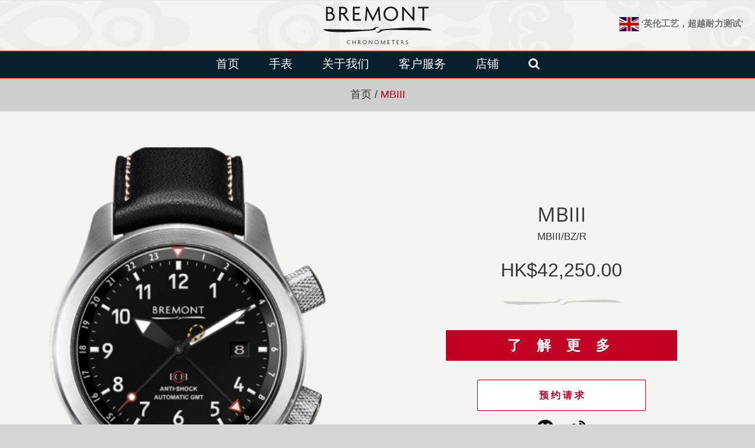

--- FILE ---
content_type: text/html; charset=UTF-8
request_url: https://bremont.net.cn/mbiii/
body_size: 21975
content:
<!DOCTYPE html>
<html class="avada-html-layout-wide" lang="zh-Hans" prefix="og: http://ogp.me/ns# fb: http://ogp.me/ns/fb#">
<head>
	<meta http-equiv="X-UA-Compatible" content="IE=edge" />
	<meta http-equiv="Content-Type" content="text/html; charset=utf-8"/>
	<meta name="viewport" content="width=device-width, initial-scale=1" />
	<meta name='robots' content='index, follow, max-image-preview:large, max-snippet:-1, max-video-preview:-1' />
	<style>img:is([sizes="auto" i], [sizes^="auto," i]) { contain-intrinsic-size: 3000px 1500px }</style>
	
	<!-- This site is optimized with the Yoast SEO plugin v25.9 - https://yoast.com/wordpress/plugins/seo/ -->
	<title>MBIII - Bremont宝名表官网</title>
	<link rel="canonical" href="https://bremont.net.cn/mbiii/" />
	<meta property="og:locale" content="zh_CN" />
	<meta property="og:type" content="article" />
	<meta property="og:title" content="MBIII - Bremont宝名表官网" />
	<meta property="og:url" content="https://bremont.net.cn/mbiii/" />
	<meta property="og:site_name" content="Bremont宝名表官网" />
	<meta property="article:modified_time" content="2019-02-06T12:07:22+00:00" />
	<meta name="twitter:card" content="summary_large_image" />
	<script type="application/ld+json" class="yoast-schema-graph">{"@context":"https://schema.org","@graph":[{"@type":"WebPage","@id":"https://bremont.net.cn/mbiii/","url":"https://bremont.net.cn/mbiii/","name":"MBIII - Bremont宝名表官网","isPartOf":{"@id":"https://bremont.net.cn/#website"},"datePublished":"2018-12-17T06:11:45+00:00","dateModified":"2019-02-06T12:07:22+00:00","breadcrumb":{"@id":"https://bremont.net.cn/mbiii/#breadcrumb"},"inLanguage":"zh-Hans","potentialAction":[{"@type":"ReadAction","target":["https://bremont.net.cn/mbiii/"]}]},{"@type":"BreadcrumbList","@id":"https://bremont.net.cn/mbiii/#breadcrumb","itemListElement":[{"@type":"ListItem","position":1,"name":"Home","item":"https://bremont.net.cn/"},{"@type":"ListItem","position":2,"name":"MBIII"}]},{"@type":"WebSite","@id":"https://bremont.net.cn/#website","url":"https://bremont.net.cn/","name":"Bremont宝名表官网","description":"Bremont宝名表官网","potentialAction":[{"@type":"SearchAction","target":{"@type":"EntryPoint","urlTemplate":"https://bremont.net.cn/?s={search_term_string}"},"query-input":{"@type":"PropertyValueSpecification","valueRequired":true,"valueName":"search_term_string"}}],"inLanguage":"zh-Hans"}]}</script>
	<!-- / Yoast SEO plugin. -->


<link rel='dns-prefetch' href='//bremont.net.cn' />
<link rel="alternate" type="application/rss+xml" title="Bremont宝名表官网 &raquo; Feed" href="https://bremont.net.cn/feed/" />
<link rel="alternate" type="application/rss+xml" title="Bremont宝名表官网 &raquo; 评论 Feed" href="https://bremont.net.cn/comments/feed/" />
		
		
		
		
				
		<meta property="og:title" content="MBIII"/>
		<meta property="og:type" content="article"/>
		<meta property="og:url" content="https://bremont.net.cn/mbiii/"/>
		<meta property="og:site_name" content="Bremont宝名表官网"/>
		<meta property="og:description" content="虚拟文字在这里   

MBIII 
MBIII/BZ/R HK$42,250.00  了 解 更 多  预 约 请 求  
  

     


U-22设计的结果是一个高调的军事项目,Bremont委托更新原来的u - 2侦察机,使用广泛的测试历史,但建造和custom-tested特定需求。从这个中队计时器的设计线索U-22的特点是一个新开发的边框设计，与一个新的桶颜色和日期设计的射程。

与它的航空根源一样，更新的日期显示被设计用来反映高度计上的视图，这样可以很好地平衡刻度盘。还有一个区别是双向旋转的内边框，最初设计为60分钟，在U-22上改变为飞行员的罗盘象限，这在导航气象制图中很有用。铜桶的颜色是由Bremont过去生产的一些军用手表特别设计的，这些手表是基于驾驶舱顶棚上使用的抗反射涂层。"/>

									<meta property="og:image" content="https://cdn-bremont.jademond.net/wp-content/uploads/2018/11/logo-bremont.svg"/>
							<script type="text/javascript">
/* <![CDATA[ */
window._wpemojiSettings = {"baseUrl":"https:\/\/s.w.org\/images\/core\/emoji\/16.0.1\/72x72\/","ext":".png","svgUrl":"https:\/\/s.w.org\/images\/core\/emoji\/16.0.1\/svg\/","svgExt":".svg","source":{"concatemoji":"https:\/\/bremont.net.cn\/wp-includes\/js\/wp-emoji-release.min.js?ver=6.8.2"}};
/*! This file is auto-generated */
!function(s,n){var o,i,e;function c(e){try{var t={supportTests:e,timestamp:(new Date).valueOf()};sessionStorage.setItem(o,JSON.stringify(t))}catch(e){}}function p(e,t,n){e.clearRect(0,0,e.canvas.width,e.canvas.height),e.fillText(t,0,0);var t=new Uint32Array(e.getImageData(0,0,e.canvas.width,e.canvas.height).data),a=(e.clearRect(0,0,e.canvas.width,e.canvas.height),e.fillText(n,0,0),new Uint32Array(e.getImageData(0,0,e.canvas.width,e.canvas.height).data));return t.every(function(e,t){return e===a[t]})}function u(e,t){e.clearRect(0,0,e.canvas.width,e.canvas.height),e.fillText(t,0,0);for(var n=e.getImageData(16,16,1,1),a=0;a<n.data.length;a++)if(0!==n.data[a])return!1;return!0}function f(e,t,n,a){switch(t){case"flag":return n(e,"\ud83c\udff3\ufe0f\u200d\u26a7\ufe0f","\ud83c\udff3\ufe0f\u200b\u26a7\ufe0f")?!1:!n(e,"\ud83c\udde8\ud83c\uddf6","\ud83c\udde8\u200b\ud83c\uddf6")&&!n(e,"\ud83c\udff4\udb40\udc67\udb40\udc62\udb40\udc65\udb40\udc6e\udb40\udc67\udb40\udc7f","\ud83c\udff4\u200b\udb40\udc67\u200b\udb40\udc62\u200b\udb40\udc65\u200b\udb40\udc6e\u200b\udb40\udc67\u200b\udb40\udc7f");case"emoji":return!a(e,"\ud83e\udedf")}return!1}function g(e,t,n,a){var r="undefined"!=typeof WorkerGlobalScope&&self instanceof WorkerGlobalScope?new OffscreenCanvas(300,150):s.createElement("canvas"),o=r.getContext("2d",{willReadFrequently:!0}),i=(o.textBaseline="top",o.font="600 32px Arial",{});return e.forEach(function(e){i[e]=t(o,e,n,a)}),i}function t(e){var t=s.createElement("script");t.src=e,t.defer=!0,s.head.appendChild(t)}"undefined"!=typeof Promise&&(o="wpEmojiSettingsSupports",i=["flag","emoji"],n.supports={everything:!0,everythingExceptFlag:!0},e=new Promise(function(e){s.addEventListener("DOMContentLoaded",e,{once:!0})}),new Promise(function(t){var n=function(){try{var e=JSON.parse(sessionStorage.getItem(o));if("object"==typeof e&&"number"==typeof e.timestamp&&(new Date).valueOf()<e.timestamp+604800&&"object"==typeof e.supportTests)return e.supportTests}catch(e){}return null}();if(!n){if("undefined"!=typeof Worker&&"undefined"!=typeof OffscreenCanvas&&"undefined"!=typeof URL&&URL.createObjectURL&&"undefined"!=typeof Blob)try{var e="postMessage("+g.toString()+"("+[JSON.stringify(i),f.toString(),p.toString(),u.toString()].join(",")+"));",a=new Blob([e],{type:"text/javascript"}),r=new Worker(URL.createObjectURL(a),{name:"wpTestEmojiSupports"});return void(r.onmessage=function(e){c(n=e.data),r.terminate(),t(n)})}catch(e){}c(n=g(i,f,p,u))}t(n)}).then(function(e){for(var t in e)n.supports[t]=e[t],n.supports.everything=n.supports.everything&&n.supports[t],"flag"!==t&&(n.supports.everythingExceptFlag=n.supports.everythingExceptFlag&&n.supports[t]);n.supports.everythingExceptFlag=n.supports.everythingExceptFlag&&!n.supports.flag,n.DOMReady=!1,n.readyCallback=function(){n.DOMReady=!0}}).then(function(){return e}).then(function(){var e;n.supports.everything||(n.readyCallback(),(e=n.source||{}).concatemoji?t(e.concatemoji):e.wpemoji&&e.twemoji&&(t(e.twemoji),t(e.wpemoji)))}))}((window,document),window._wpemojiSettings);
/* ]]> */
</script>
<style id='wp-emoji-styles-inline-css' type='text/css'>

	img.wp-smiley, img.emoji {
		display: inline !important;
		border: none !important;
		box-shadow: none !important;
		height: 1em !important;
		width: 1em !important;
		margin: 0 0.07em !important;
		vertical-align: -0.1em !important;
		background: none !important;
		padding: 0 !important;
	}
</style>
<link rel='stylesheet' id='wp-block-library-css' href='https://cdn-bremont.jademond.net/wp-includes/css/dist/block-library/style.min.css?ver=6.8.2' type='text/css' media='all' />
<style id='classic-theme-styles-inline-css' type='text/css'>
/*! This file is auto-generated */
.wp-block-button__link{color:#fff;background-color:#32373c;border-radius:9999px;box-shadow:none;text-decoration:none;padding:calc(.667em + 2px) calc(1.333em + 2px);font-size:1.125em}.wp-block-file__button{background:#32373c;color:#fff;text-decoration:none}
</style>
<style id='global-styles-inline-css' type='text/css'>
:root{--wp--preset--aspect-ratio--square: 1;--wp--preset--aspect-ratio--4-3: 4/3;--wp--preset--aspect-ratio--3-4: 3/4;--wp--preset--aspect-ratio--3-2: 3/2;--wp--preset--aspect-ratio--2-3: 2/3;--wp--preset--aspect-ratio--16-9: 16/9;--wp--preset--aspect-ratio--9-16: 9/16;--wp--preset--color--black: #000000;--wp--preset--color--cyan-bluish-gray: #abb8c3;--wp--preset--color--white: #ffffff;--wp--preset--color--pale-pink: #f78da7;--wp--preset--color--vivid-red: #cf2e2e;--wp--preset--color--luminous-vivid-orange: #ff6900;--wp--preset--color--luminous-vivid-amber: #fcb900;--wp--preset--color--light-green-cyan: #7bdcb5;--wp--preset--color--vivid-green-cyan: #00d084;--wp--preset--color--pale-cyan-blue: #8ed1fc;--wp--preset--color--vivid-cyan-blue: #0693e3;--wp--preset--color--vivid-purple: #9b51e0;--wp--preset--gradient--vivid-cyan-blue-to-vivid-purple: linear-gradient(135deg,rgba(6,147,227,1) 0%,rgb(155,81,224) 100%);--wp--preset--gradient--light-green-cyan-to-vivid-green-cyan: linear-gradient(135deg,rgb(122,220,180) 0%,rgb(0,208,130) 100%);--wp--preset--gradient--luminous-vivid-amber-to-luminous-vivid-orange: linear-gradient(135deg,rgba(252,185,0,1) 0%,rgba(255,105,0,1) 100%);--wp--preset--gradient--luminous-vivid-orange-to-vivid-red: linear-gradient(135deg,rgba(255,105,0,1) 0%,rgb(207,46,46) 100%);--wp--preset--gradient--very-light-gray-to-cyan-bluish-gray: linear-gradient(135deg,rgb(238,238,238) 0%,rgb(169,184,195) 100%);--wp--preset--gradient--cool-to-warm-spectrum: linear-gradient(135deg,rgb(74,234,220) 0%,rgb(151,120,209) 20%,rgb(207,42,186) 40%,rgb(238,44,130) 60%,rgb(251,105,98) 80%,rgb(254,248,76) 100%);--wp--preset--gradient--blush-light-purple: linear-gradient(135deg,rgb(255,206,236) 0%,rgb(152,150,240) 100%);--wp--preset--gradient--blush-bordeaux: linear-gradient(135deg,rgb(254,205,165) 0%,rgb(254,45,45) 50%,rgb(107,0,62) 100%);--wp--preset--gradient--luminous-dusk: linear-gradient(135deg,rgb(255,203,112) 0%,rgb(199,81,192) 50%,rgb(65,88,208) 100%);--wp--preset--gradient--pale-ocean: linear-gradient(135deg,rgb(255,245,203) 0%,rgb(182,227,212) 50%,rgb(51,167,181) 100%);--wp--preset--gradient--electric-grass: linear-gradient(135deg,rgb(202,248,128) 0%,rgb(113,206,126) 100%);--wp--preset--gradient--midnight: linear-gradient(135deg,rgb(2,3,129) 0%,rgb(40,116,252) 100%);--wp--preset--font-size--small: 13px;--wp--preset--font-size--medium: 20px;--wp--preset--font-size--large: 36px;--wp--preset--font-size--x-large: 42px;--wp--preset--spacing--20: 0.44rem;--wp--preset--spacing--30: 0.67rem;--wp--preset--spacing--40: 1rem;--wp--preset--spacing--50: 1.5rem;--wp--preset--spacing--60: 2.25rem;--wp--preset--spacing--70: 3.38rem;--wp--preset--spacing--80: 5.06rem;--wp--preset--shadow--natural: 6px 6px 9px rgba(0, 0, 0, 0.2);--wp--preset--shadow--deep: 12px 12px 50px rgba(0, 0, 0, 0.4);--wp--preset--shadow--sharp: 6px 6px 0px rgba(0, 0, 0, 0.2);--wp--preset--shadow--outlined: 6px 6px 0px -3px rgba(255, 255, 255, 1), 6px 6px rgba(0, 0, 0, 1);--wp--preset--shadow--crisp: 6px 6px 0px rgba(0, 0, 0, 1);}:where(.is-layout-flex){gap: 0.5em;}:where(.is-layout-grid){gap: 0.5em;}body .is-layout-flex{display: flex;}.is-layout-flex{flex-wrap: wrap;align-items: center;}.is-layout-flex > :is(*, div){margin: 0;}body .is-layout-grid{display: grid;}.is-layout-grid > :is(*, div){margin: 0;}:where(.wp-block-columns.is-layout-flex){gap: 2em;}:where(.wp-block-columns.is-layout-grid){gap: 2em;}:where(.wp-block-post-template.is-layout-flex){gap: 1.25em;}:where(.wp-block-post-template.is-layout-grid){gap: 1.25em;}.has-black-color{color: var(--wp--preset--color--black) !important;}.has-cyan-bluish-gray-color{color: var(--wp--preset--color--cyan-bluish-gray) !important;}.has-white-color{color: var(--wp--preset--color--white) !important;}.has-pale-pink-color{color: var(--wp--preset--color--pale-pink) !important;}.has-vivid-red-color{color: var(--wp--preset--color--vivid-red) !important;}.has-luminous-vivid-orange-color{color: var(--wp--preset--color--luminous-vivid-orange) !important;}.has-luminous-vivid-amber-color{color: var(--wp--preset--color--luminous-vivid-amber) !important;}.has-light-green-cyan-color{color: var(--wp--preset--color--light-green-cyan) !important;}.has-vivid-green-cyan-color{color: var(--wp--preset--color--vivid-green-cyan) !important;}.has-pale-cyan-blue-color{color: var(--wp--preset--color--pale-cyan-blue) !important;}.has-vivid-cyan-blue-color{color: var(--wp--preset--color--vivid-cyan-blue) !important;}.has-vivid-purple-color{color: var(--wp--preset--color--vivid-purple) !important;}.has-black-background-color{background-color: var(--wp--preset--color--black) !important;}.has-cyan-bluish-gray-background-color{background-color: var(--wp--preset--color--cyan-bluish-gray) !important;}.has-white-background-color{background-color: var(--wp--preset--color--white) !important;}.has-pale-pink-background-color{background-color: var(--wp--preset--color--pale-pink) !important;}.has-vivid-red-background-color{background-color: var(--wp--preset--color--vivid-red) !important;}.has-luminous-vivid-orange-background-color{background-color: var(--wp--preset--color--luminous-vivid-orange) !important;}.has-luminous-vivid-amber-background-color{background-color: var(--wp--preset--color--luminous-vivid-amber) !important;}.has-light-green-cyan-background-color{background-color: var(--wp--preset--color--light-green-cyan) !important;}.has-vivid-green-cyan-background-color{background-color: var(--wp--preset--color--vivid-green-cyan) !important;}.has-pale-cyan-blue-background-color{background-color: var(--wp--preset--color--pale-cyan-blue) !important;}.has-vivid-cyan-blue-background-color{background-color: var(--wp--preset--color--vivid-cyan-blue) !important;}.has-vivid-purple-background-color{background-color: var(--wp--preset--color--vivid-purple) !important;}.has-black-border-color{border-color: var(--wp--preset--color--black) !important;}.has-cyan-bluish-gray-border-color{border-color: var(--wp--preset--color--cyan-bluish-gray) !important;}.has-white-border-color{border-color: var(--wp--preset--color--white) !important;}.has-pale-pink-border-color{border-color: var(--wp--preset--color--pale-pink) !important;}.has-vivid-red-border-color{border-color: var(--wp--preset--color--vivid-red) !important;}.has-luminous-vivid-orange-border-color{border-color: var(--wp--preset--color--luminous-vivid-orange) !important;}.has-luminous-vivid-amber-border-color{border-color: var(--wp--preset--color--luminous-vivid-amber) !important;}.has-light-green-cyan-border-color{border-color: var(--wp--preset--color--light-green-cyan) !important;}.has-vivid-green-cyan-border-color{border-color: var(--wp--preset--color--vivid-green-cyan) !important;}.has-pale-cyan-blue-border-color{border-color: var(--wp--preset--color--pale-cyan-blue) !important;}.has-vivid-cyan-blue-border-color{border-color: var(--wp--preset--color--vivid-cyan-blue) !important;}.has-vivid-purple-border-color{border-color: var(--wp--preset--color--vivid-purple) !important;}.has-vivid-cyan-blue-to-vivid-purple-gradient-background{background: var(--wp--preset--gradient--vivid-cyan-blue-to-vivid-purple) !important;}.has-light-green-cyan-to-vivid-green-cyan-gradient-background{background: var(--wp--preset--gradient--light-green-cyan-to-vivid-green-cyan) !important;}.has-luminous-vivid-amber-to-luminous-vivid-orange-gradient-background{background: var(--wp--preset--gradient--luminous-vivid-amber-to-luminous-vivid-orange) !important;}.has-luminous-vivid-orange-to-vivid-red-gradient-background{background: var(--wp--preset--gradient--luminous-vivid-orange-to-vivid-red) !important;}.has-very-light-gray-to-cyan-bluish-gray-gradient-background{background: var(--wp--preset--gradient--very-light-gray-to-cyan-bluish-gray) !important;}.has-cool-to-warm-spectrum-gradient-background{background: var(--wp--preset--gradient--cool-to-warm-spectrum) !important;}.has-blush-light-purple-gradient-background{background: var(--wp--preset--gradient--blush-light-purple) !important;}.has-blush-bordeaux-gradient-background{background: var(--wp--preset--gradient--blush-bordeaux) !important;}.has-luminous-dusk-gradient-background{background: var(--wp--preset--gradient--luminous-dusk) !important;}.has-pale-ocean-gradient-background{background: var(--wp--preset--gradient--pale-ocean) !important;}.has-electric-grass-gradient-background{background: var(--wp--preset--gradient--electric-grass) !important;}.has-midnight-gradient-background{background: var(--wp--preset--gradient--midnight) !important;}.has-small-font-size{font-size: var(--wp--preset--font-size--small) !important;}.has-medium-font-size{font-size: var(--wp--preset--font-size--medium) !important;}.has-large-font-size{font-size: var(--wp--preset--font-size--large) !important;}.has-x-large-font-size{font-size: var(--wp--preset--font-size--x-large) !important;}
:where(.wp-block-post-template.is-layout-flex){gap: 1.25em;}:where(.wp-block-post-template.is-layout-grid){gap: 1.25em;}
:where(.wp-block-columns.is-layout-flex){gap: 2em;}:where(.wp-block-columns.is-layout-grid){gap: 2em;}
:root :where(.wp-block-pullquote){font-size: 1.5em;line-height: 1.6;}
</style>
<link rel='stylesheet' id='contact-form-7-css' href='https://cdn-bremont.jademond.net/wp-content/plugins/contact-form-7/includes/css/styles.css?ver=6.1.1' type='text/css' media='all' />
<link rel='stylesheet' id='rs-plugin-settings-css' href='https://cdn-bremont.jademond.net/wp-content/plugins/revslider/public/assets/css/settings.css?ver=5.4.8' type='text/css' media='all' />
<style id='rs-plugin-settings-inline-css' type='text/css'>
#rs-demo-id {}
</style>
<link rel='stylesheet' id='avada-stylesheet-css' href='https://cdn-bremont.jademond.net/wp-content/themes/Avada/assets/css/style.min.css?ver=5.7.2' type='text/css' media='all' />
<!--[if lte IE 9]>
<link rel='stylesheet' id='avada-IE-fontawesome-css' href='https://cdn-bremont.jademond.net/wp-content/themes/Avada/includes/lib/assets/fonts/fontawesome/font-awesome.min.css?ver=5.7.2' type='text/css' media='all' />
<![endif]-->
<!--[if IE]>
<link rel='stylesheet' id='avada-IE-css' href='https://cdn-bremont.jademond.net/wp-content/themes/Avada/assets/css/ie.min.css?ver=5.7.2' type='text/css' media='all' />
<![endif]-->
<link rel='stylesheet' id='fusion-dynamic-css-css' href='https://cdn-bremont.jademond.net/wp-content/uploads/fusion-styles/a8873abfe6c91bdef7ce239fb2527c98.min.css?ver=6.8.2' type='text/css' media='all' />
<link rel='stylesheet' id='msl-main-css' href='https://cdn-bremont.jademond.net/wp-content/plugins/master-slider/public/assets/css/masterslider.main.css?ver=3.11.0' type='text/css' media='all' />
<link rel='stylesheet' id='msl-custom-css' href='https://cdn-bremont.jademond.net/wp-content/uploads/master-slider/custom.css?ver=35.3' type='text/css' media='all' />
<link rel='stylesheet' id='ulp-css' href='https://cdn-bremont.jademond.net/wp-content/plugins/layered-popups/css/style.min.css?ver=6.46' type='text/css' media='all' />
<link rel='stylesheet' id='ulp-link-buttons-css' href='https://cdn-bremont.jademond.net/wp-content/plugins/layered-popups/css/link-buttons.min.css?ver=6.46' type='text/css' media='all' />
<link rel='stylesheet' id='animate.css-css' href='https://cdn-bremont.jademond.net/wp-content/plugins/layered-popups/css/animate.min.css?ver=6.46' type='text/css' media='all' />
<link rel='stylesheet' id='spinkit-css' href='https://cdn-bremont.jademond.net/wp-content/plugins/layered-popups/css/spinkit.min.css?ver=6.46' type='text/css' media='all' />
<script type="text/javascript" src="https://cdn-bremont.jademond.net/wp-includes/js/jquery/jquery.min.js?ver=3.7.1" id="jquery-core-js"></script>
<script type="text/javascript" src="https://cdn-bremont.jademond.net/wp-includes/js/jquery/jquery-migrate.min.js?ver=3.4.1" id="jquery-migrate-js"></script>
<script type="text/javascript" src="https://cdn-bremont.jademond.net/wp-content/plugins/revslider/public/assets/js/jquery.themepunch.tools.min.js?ver=5.4.8" id="tp-tools-js"></script>
<script type="text/javascript" src="https://cdn-bremont.jademond.net/wp-content/plugins/revslider/public/assets/js/jquery.themepunch.revolution.min.js?ver=5.4.8" id="revmin-js"></script>
<link rel="https://api.w.org/" href="https://bremont.net.cn/wp-json/" /><link rel="alternate" title="JSON" type="application/json" href="https://bremont.net.cn/wp-json/wp/v2/pages/1779" /><link rel="EditURI" type="application/rsd+xml" title="RSD" href="https://bremont.net.cn/xmlrpc.php?rsd" />
<meta name="generator" content="WordPress 6.8.2" />
<link rel='shortlink' href='https://bremont.net.cn/?p=1779' />
<link rel="alternate" title="oEmbed (JSON)" type="application/json+oembed" href="https://bremont.net.cn/wp-json/oembed/1.0/embed?url=https%3A%2F%2Fbremont.net.cn%2Fmbiii%2F" />
<link rel="alternate" title="oEmbed (XML)" type="text/xml+oembed" href="https://bremont.net.cn/wp-json/oembed/1.0/embed?url=https%3A%2F%2Fbremont.net.cn%2Fmbiii%2F&#038;format=xml" />
<script>var ms_grabbing_curosr = 'https://bremont.net.cn/wp-content/plugins/master-slider/public/assets/css/common/grabbing.cur', ms_grab_curosr = 'https://bremont.net.cn/wp-content/plugins/master-slider/public/assets/css/common/grab.cur';</script>
<meta name="generator" content="MasterSlider 3.11.0 - Responsive Touch Image Slider | avt.li/msf" />
<style type="text/css">.recentcomments a{display:inline !important;padding:0 !important;margin:0 !important;}</style><meta name="generator" content="Powered by Slider Revolution 5.4.8 - responsive, Mobile-Friendly Slider Plugin for WordPress with comfortable drag and drop interface." />
			<style type="text/css">.fusion-carousel-meta{ display:none !important;} .fusion-carousel-title{text-align:center !important;} @media only screen and (min-width: 800px){ .fusion-tabs .nav-tabs.nav-justified > li { display: inline-table; width: 0% !important; margin-right:6px;} .fusion-tabs.horizontal-tabs.clean .nav-tabs { background-color: #f4f4f0; border-bottom: solid 1px #dad9d9 ;} .fusion-tabs.fusion-tabs-1 .nav-tabs li.active a h4, .fusion-tabs.fusion-tabs-1 .nav-tabs li.active a:hover h4, .fusion-tabs.fusion-tabs-1 .nav-tabs li.active a:focus h4{color:#212121 !important} .fusion-tabs.fusion-tabs-1 .nav-tabs li a h4{color: #fff!important;} .fusion-tabs.horizontal-tabs.clean .tab-content { margin-top: 40px; width: 70%; margin: auto; padding-top: 40px;} } .fusion-tabs.fusion-tabs-1 .nav-tabs li a:hover h4{color:#333!important;} #wrapper .fusion-tabs.fusion-tabs-1.clean .nav-tabs li a{ position: relative; top: 1px; border-color: #dad9d9 !important; border-bottom: 0px !important;} .fusion-modal .modal-header .modal-title { clear: left; text-align: center;} @media (min-width: 900px){ .modal-lg { width: 800px !important;} }</style>
		
		<script>
			var ulp_custom_handlers = {};
			var ulp_cookie_value = "ilovelencha";
			var ulp_onload_popup = "";
			var ulp_onload_mode = "none";
			var ulp_onload_period = "5";
			var ulp_onscroll_popup = "";
			var ulp_onscroll_mode = "none";
			var ulp_onscroll_period = "5";
			var ulp_onexit_popup = "";
			var ulp_onexit_mode = "none";
			var ulp_onexit_period = "5";
			var ulp_onidle_popup = "";
			var ulp_onidle_mode = "none";
			var ulp_onidle_period = "5";
			var ulp_onabd_popup = "";
			var ulp_onabd_mode = "none";
			var ulp_onabd_period = "5";
			var ulp_onload_delay = "5";
			var ulp_onload_close_delay = "0";
			var ulp_onscroll_offset = "600";
			var ulp_onidle_delay = "30";
			var ulp_recaptcha_enable = "off";
			var ulp_content_id = "1779";
		</script><link rel="icon" href="https://cdn-bremont.jademond.net/wp-content/uploads/2019/04/cropped-logo-white-2-32x32.jpg" sizes="32x32" />
<link rel="icon" href="https://cdn-bremont.jademond.net/wp-content/uploads/2019/04/cropped-logo-white-2-192x192.jpg" sizes="192x192" />
<link rel="apple-touch-icon" href="https://cdn-bremont.jademond.net/wp-content/uploads/2019/04/cropped-logo-white-2-180x180.jpg" />
<meta name="msapplication-TileImage" content="https://cdn-bremont.jademond.net/wp-content/uploads/2019/04/cropped-logo-white-2-270x270.jpg" />
<script type="text/javascript">function setREVStartSize(e){									
						try{ e.c=jQuery(e.c);var i=jQuery(window).width(),t=9999,r=0,n=0,l=0,f=0,s=0,h=0;
							if(e.responsiveLevels&&(jQuery.each(e.responsiveLevels,function(e,f){f>i&&(t=r=f,l=e),i>f&&f>r&&(r=f,n=e)}),t>r&&(l=n)),f=e.gridheight[l]||e.gridheight[0]||e.gridheight,s=e.gridwidth[l]||e.gridwidth[0]||e.gridwidth,h=i/s,h=h>1?1:h,f=Math.round(h*f),"fullscreen"==e.sliderLayout){var u=(e.c.width(),jQuery(window).height());if(void 0!=e.fullScreenOffsetContainer){var c=e.fullScreenOffsetContainer.split(",");if (c) jQuery.each(c,function(e,i){u=jQuery(i).length>0?u-jQuery(i).outerHeight(!0):u}),e.fullScreenOffset.split("%").length>1&&void 0!=e.fullScreenOffset&&e.fullScreenOffset.length>0?u-=jQuery(window).height()*parseInt(e.fullScreenOffset,0)/100:void 0!=e.fullScreenOffset&&e.fullScreenOffset.length>0&&(u-=parseInt(e.fullScreenOffset,0))}f=u}else void 0!=e.minHeight&&f<e.minHeight&&(f=e.minHeight);e.c.closest(".rev_slider_wrapper").css({height:f})					
						}catch(d){console.log("Failure at Presize of Slider:"+d)}						
					};</script>
		<style type="text/css" id="wp-custom-css">
			input:focus,
select:focus,
textarea:focus,
button:focus {
    outline: none !important;
}
.txt-img-algn{ margin-left:0px !important;}

.fusion-main-menu .sub-menu li a:hover {
    background-color: #212121 !important;
    color: #c20024 !important;
	border-top: 0px !important;}
.fusion-main-menu .sub-menu{ border-top:0px  !important; margin-top:1px;}

/* wechat pop up */

body {font-family: Arial, Helvetica, sans-serif;}

/* The Modal (background) */
.modal {
    display: none; /* Hidden by default */
    position: fixed; /* Stay in place */
    z-index: 1; /* Sit on top */
   /* Location of the box */
    left: 0;
    top: 0;
    width: 100%; /* Full width */
    height: 100%; /* Full height */
    overflow: auto; /* Enable scroll if needed */
    background-color: rgb(0,0,0); /* Fallback color */
    background-color: rgba(0,0,0,0.4); /* Black w/ opacity */
}

/* Modal Content */
.modal-content {
    background-color: #fefefe;
    margin: auto;
    padding: 20px;
    border: 1px solid #888;
    width: 80%;
}

/* The Close Button */
.close {
    color: #aaaaaa;
    float: right;
    font-size: 28px;
    font-weight: bold;
}

.close:hover,
.close:focus {
    color: #000;
    text-decoration: none;
    cursor: pointer;
}
.form-popup{z-index:999999999 !important;}
.fusion-modal .modal-dialog{
/* 	    max-height: calc(100% - 90px); */
	    max-height: inherit !important;
}
.modal-body{ padding:0px !important;}
.modal{top:0 !important;}
/* --popup form-- */

#wpcf7-f279-p320-o1 .sbm-btn{background: #cc1c3b !important;}
  #responsive-form{

        width:100% !important;
}
#wpcf7-f279-p320-o1 h3{ margin-bottom:-20px !important;}
.form-row{width:100% !important; float: left;}
#wpcf7-f279-p320-o1 input, textarea{ border:none !important; border-bottom:solid 1px !important;  }
#wpcf7-f279-p320-o1 select{ height:45px; border:none !important; border-bottom:solid 1px !important;  }
#wpcf7-f279-p320-o1 .select-arrow{border: none !important; border-bottom: solid 1px #aba9a9cc !important; font-size: 19px !important; background: transparent !important; }
::placeholder { /* Chrome, Firefox, Opera, Safari 10.1+ */
    color: #000 !important;
    opacity: 1; /* Firefox */
}

:-ms-input-placeholder { /* Internet Explorer 10-11 */
       color: #000 !important;
}

::-ms-input-placeholder { /* Microsoft Edge */
        color: #000 !important;
}

:-ms-select-placeholder { /* Internet Explorer 10-11 */
       color: #000 !important;
}

::-ms-select-placeholder { /* Microsoft Edge */
        color: #000 !important;
}

select{ 
    color:#A9A9A9;
}
select {
  color: #9e9e9e;
}
option:not(:first-of-type) {
  color: black;
}
.radiobtn p{font-size:13px !important;}
.sbm-btn:hover{color:#fff !important;}

.txt-img-algn{    
	font-weight:bold;
	font-size:15px;
	}
.txt-img-algn img {        width: 33px;
    vertical-align: middle; }

.cntnt-edtng{font-size:11px;}
.request-btn{   font-size:13px !important; background-color: #c20024 !important; padding:5px 10px; margin-bottom:25px;
    color: #fff !important; text-transform:uppercase !important;}
.request-btn:hover{       border-color: #cececc !important;
    background: #cececc !important;
    color: #000000 !important;
}
.title-name{     font-size: 30px !important;
    font-weight: 400 !important;
    margin-bottom: 15px !important;}
.sub-head{ font-size:15px !important;     line-height: 27px !important;}
.fusion-main-menu > ul > li > a {
	border-top: 0px solid transparent !important;}
span.wpcf7-list-item{ margin:0px !important;}
.wpcf7-list-item{ height:20px !important;}
@media screen and (min-width: 1200px) {.txt-img-algn{ font-size: 15px;
    position: absolute;
    top: 18px;
    z-index: 2;
    right: 20px;}}

@media screen and (max-width: 1200px) {
.fusion-secondary-header .fusion-alignright>*{ float:none !important; text-align:center !important;}
}
.product-btn1{padding: 3% 18% !important;

font-size: 16px !important;

font-weight: bold !important;

letter-spacing: 0px !important;}		</style>
		
		
	<script type="text/javascript">
		var doc = document.documentElement;
		doc.setAttribute('data-useragent', navigator.userAgent);
	</script>

	<script>
// Get the modal
var modal = document.getElementById('myModal');

// Get the button that opens the modal
var btn = document.getElementById("myBtn");

// Get the <span> element that closes the modal
var span = document.getElementsByClassName("close")[0];

// When the user clicks the button, open the modal 
btn.onclick = function() {
    modal.style.display = "block";
}

// When the user clicks on <span> (x), close the modal
span.onclick = function() {
    modal.style.display = "none";
}

// When the user clicks anywhere outside of the modal, close it
window.onclick = function(event) {
    if (event.target == modal) {
        modal.style.display = "none";
    }
}
</script>

	<meta name="baidu-site-verification" content="4AKGomSk0k" />

	<script>
var _hmt = _hmt || [];
(function() {
  var hm = document.createElement("script");
  hm.src = "https://hm.baidu.com/hm.js?2e6afbd22ac6ff19e7bd4cc483b5517d";
  var s = document.getElementsByTagName("script")[0]; 
  s.parentNode.insertBefore(hm, s);
})();
</script>
   <meta name="360-site-verification" content="eae137f0f1fd3528434c742330c74dc0" />
	<meta name="sogou_site_verification" content="RMr27TeFjx"/>

</head>

<body class="wp-singular page-template page-template-100-width page-template-100-width-php page page-id-1779 wp-theme-Avada _masterslider _ms_version_3.11.0 fusion-image-hovers fusion-body ltr fusion-sticky-header no-tablet-sticky-header no-mobile-sticky-header no-mobile-slidingbar no-mobile-totop fusion-disable-outline mobile-logo-pos-center layout-wide-mode fusion-top-header menu-text-align-center mobile-menu-design-modern fusion-show-pagination-text fusion-header-layout-v5 avada-responsive avada-footer-fx-none fusion-search-form-classic fusion-avatar-square">
	<a class="skip-link screen-reader-text" href="#content">Skip to content</a>
				<div id="wrapper" class="">
		<div id="home" style="position:relative;top:-1px;"></div>
		
			<header class="fusion-header-wrapper">
				<div class="fusion-header-v5 fusion-logo-center fusion-sticky-menu- fusion-sticky-logo-1 fusion-mobile-logo- fusion-sticky-menu-only fusion-header-menu-align-center fusion-mobile-menu-design-modern">
					
<div class="fusion-secondary-header">
	<div class="fusion-row">
							<div class="fusion-alignright">
				<div class="fusion-contact-info"><div class="txt-img-algn"><img src="https://cdn-bremont.jademond.net/wp-content/uploads/2018/12/new-n.jpg"> ‘英伦工艺，超越耐力测试’</div></div>			</div>
			</div>
</div>
<div class="fusion-header-sticky-height"></div>
<div class="fusion-sticky-header-wrapper"> <!-- start fusion sticky header wrapper -->
	<div class="fusion-header">
		<div class="fusion-row">
							<div class="fusion-logo" data-margin-top="10px" data-margin-bottom="10px" data-margin-left="0px" data-margin-right="0px">
			<a class="fusion-logo-link"  href="https://bremont.net.cn/" >

						<!-- standard logo -->
			<img src="https://cdn-bremont.jademond.net/wp-content/uploads/2018/11/logo-bremont.svg" srcset="https://cdn-bremont.jademond.net/wp-content/uploads/2018/11/logo-bremont.svg 1x" width="" height="" alt="Bremont宝名表官网 Logo" retina_logo_url="" class="fusion-standard-logo" />

			
											<!-- sticky header logo -->
				<img src="https://cdn-bremont.jademond.net/wp-content/uploads/2018/11/logo-bremont.svg" srcset="https://cdn-bremont.jademond.net/wp-content/uploads/2018/11/logo-bremont.svg 1x" width="" height="" alt="Bremont宝名表官网 Logo" retina_logo_url="" class="fusion-sticky-logo" />
					</a>
		</div>
								<div class="fusion-mobile-menu-icons">
							<a href="#" class="fusion-icon fusion-icon-bars" aria-label="Toggle mobile menu" aria-expanded="false"></a>
		
					<a href="#" class="fusion-icon fusion-icon-search" aria-label="Toggle mobile search"></a>
		
		
			</div>
				
					</div>
	</div>
	<div class="fusion-secondary-main-menu">
		<div class="fusion-row">
			<nav class="fusion-main-menu" aria-label="Main Menu"><ul id="menu-main-menu" class="fusion-menu"><li  id="menu-item-977"  class="menu-item menu-item-type-custom menu-item-object-custom menu-item-977"  data-item-id="977"><a  href="/" class="fusion-bar-highlight" role="menuitem"><span class="menu-text">首页</span></a></li><li  id="menu-item-935"  class="menu-item menu-item-type-post_type menu-item-object-page menu-item-has-children menu-item-935 fusion-dropdown-menu"  data-item-id="935"><a  href="https://bremont.net.cn/mens-watches/" class="fusion-bar-highlight" role="menuitem"><span class="menu-text">手表</span></a><ul role="menu" class="sub-menu"><li  id="menu-item-936"  class="menu-item menu-item-type-post_type menu-item-object-page menu-item-936 fusion-dropdown-submenu" ><a  href="https://bremont.net.cn/pilot-watches/" class="fusion-bar-highlight" role="menuitem"><span>飞行员手表</span></a></li><li  id="menu-item-937"  class="menu-item menu-item-type-post_type menu-item-object-page menu-item-937 fusion-dropdown-submenu" ><a  href="https://bremont.net.cn/travel-watch/" class="fusion-bar-highlight" role="menuitem"><span>旅行手表</span></a></li><li  id="menu-item-938"  class="menu-item menu-item-type-post_type menu-item-object-page menu-item-938 fusion-dropdown-submenu" ><a  href="https://bremont.net.cn/diving-watches/" class="fusion-bar-highlight" role="menuitem"><span>潜水手表</span></a></li><li  id="menu-item-939"  class="menu-item menu-item-type-post_type menu-item-object-page menu-item-939 fusion-dropdown-submenu" ><a  href="https://bremont.net.cn/sailing-watches/" class="fusion-bar-highlight" role="menuitem"><span>航行手表</span></a></li><li  id="menu-item-953"  class="menu-item menu-item-type-post_type menu-item-object-page menu-item-953 fusion-dropdown-submenu" ><a  href="https://bremont.net.cn/motorsport-watches/" class="fusion-bar-highlight" role="menuitem"><span>赛车手表</span></a></li></ul></li><li  id="menu-item-959"  class="menu-item menu-item-type-post_type menu-item-object-page menu-item-has-children menu-item-959 fusion-dropdown-menu"  data-item-id="959"><a  href="https://bremont.net.cn/about/" class="fusion-bar-highlight" role="menuitem"><span class="menu-text">关于我们</span></a><ul role="menu" class="sub-menu"><li  id="menu-item-970"  class="menu-item menu-item-type-post_type menu-item-object-page menu-item-970 fusion-dropdown-submenu" ><a  href="https://bremont.net.cn/ambassadors/" class="fusion-bar-highlight" role="menuitem"><span>大使</span></a></li><li  id="menu-item-971"  class="menu-item menu-item-type-post_type menu-item-object-page menu-item-971 fusion-dropdown-submenu" ><a  href="https://bremont.net.cn/awards/" class="fusion-bar-highlight" role="menuitem"><span>奖项</span></a></li><li  id="menu-item-972"  class="menu-item menu-item-type-post_type menu-item-object-page menu-item-972 fusion-dropdown-submenu" ><a  href="https://bremont.net.cn/technology/" class="fusion-bar-highlight" role="menuitem"><span>技术</span></a></li><li  id="menu-item-973"  class="menu-item menu-item-type-post_type menu-item-object-page menu-item-973 fusion-dropdown-submenu" ><a  href="https://bremont.net.cn/brand/" class="fusion-bar-highlight" role="menuitem"><span>品牌</span></a></li><li  id="menu-item-974"  class="menu-item menu-item-type-post_type menu-item-object-page menu-item-974 fusion-dropdown-submenu" ><a  href="https://bremont.net.cn/as-seen-on/" class="fusion-bar-highlight" role="menuitem"><span>上手鉴赏</span></a></li></ul></li><li  id="menu-item-952"  class="menu-item menu-item-type-post_type menu-item-object-page menu-item-has-children menu-item-952 fusion-dropdown-menu"  data-item-id="952"><a  href="https://bremont.net.cn/contact-us/" class="fusion-bar-highlight" role="menuitem"><span class="menu-text">客户服务</span></a><ul role="menu" class="sub-menu"><li  id="menu-item-975"  class="menu-item menu-item-type-post_type menu-item-object-page menu-item-975 fusion-dropdown-submenu" ><a  href="https://bremont.net.cn/customer-service-request-a-brochure/" class="fusion-bar-highlight" role="menuitem"><span>产品手册</span></a></li><li  id="menu-item-976"  class="menu-item menu-item-type-post_type menu-item-object-page menu-item-976 fusion-dropdown-submenu" ><a  href="https://bremont.net.cn/contact-us/" class="fusion-bar-highlight" role="menuitem"><span>联系我们</span></a></li></ul></li><li  id="menu-item-1241"  class="menu-item menu-item-type-custom menu-item-object-custom menu-item-has-children menu-item-1241 fusion-dropdown-menu"  data-item-id="1241"><a  href="#" class="fusion-bar-highlight" role="menuitem"><span class="menu-text">店铺</span></a><ul role="menu" class="sub-menu"><li  id="menu-item-1242"  class="menu-item menu-item-type-post_type menu-item-object-page menu-item-1242 fusion-dropdown-submenu" ><a  href="https://bremont.net.cn/london-boutique/" class="fusion-bar-highlight" role="menuitem"><span>伦敦精品</span></a></li><li  id="menu-item-1243"  class="menu-item menu-item-type-post_type menu-item-object-page menu-item-1243 fusion-dropdown-submenu" ><a  href="https://bremont.net.cn/hong-kong-boutique/" class="fusion-bar-highlight" role="menuitem"><span>香港精品</span></a></li></ul></li><li class="fusion-custom-menu-item fusion-main-menu-search"><a class="fusion-main-menu-icon fusion-bar-highlight" href="#" aria-label="Search" data-title="Search" title="Search"></a><div class="fusion-custom-menu-item-contents"><form role="search" class="searchform fusion-search-form" method="get" action="https://bremont.net.cn/">
	<div class="fusion-search-form-content">
		<div class="fusion-search-field search-field">
			<label class="screen-reader-text" for="s">Search for:</label>
			<input type="text" value="" name="s" class="s" placeholder="Search ..." required aria-required="true" aria-label="Search ..."/>
		</div>
		<div class="fusion-search-button search-button">
			<input type="submit" class="fusion-search-submit searchsubmit" value="&#xf002;" />
		</div>
	</div>
</form>
</div></li></ul></nav>
<nav class="fusion-mobile-nav-holder fusion-mobile-menu-text-align-left" aria-label="Main Menu Mobile"></nav>

			
<div class="fusion-clearfix"></div>
<div class="fusion-mobile-menu-search">
	<form role="search" class="searchform fusion-search-form" method="get" action="https://bremont.net.cn/">
	<div class="fusion-search-form-content">
		<div class="fusion-search-field search-field">
			<label class="screen-reader-text" for="s">Search for:</label>
			<input type="text" value="" name="s" class="s" placeholder="Search ..." required aria-required="true" aria-label="Search ..."/>
		</div>
		<div class="fusion-search-button search-button">
			<input type="submit" class="fusion-search-submit searchsubmit" value="&#xf002;" />
		</div>
	</div>
</form>
</div>
		</div>
	</div>
</div> <!-- end fusion sticky header wrapper -->
				</div>
				<div class="fusion-clearfix"></div>
			</header>
					
		
		<div id="sliders-container">
					</div>
				
		
					<div class="fusion-page-title-bar fusion-page-title-bar-none fusion-page-title-bar-center">
	<div class="fusion-page-title-row">
		<div class="fusion-page-title-wrapper">
			<div class="fusion-page-title-captions">

				
															<div class="fusion-page-title-secondary">
							<div class="fusion-breadcrumbs"><span itemscope itemtype="http://data-vocabulary.org/Breadcrumb"><a itemprop="url" href="https://bremont.net.cn"><span itemprop="title">首页</span></a></span><span class="fusion-breadcrumb-sep">/</span><span class="breadcrumb-leaf">MBIII</span></div>						</div>
									
			</div>

			
		</div>
	</div>
</div>
				
				<main id="main" role="main" class="clearfix width-100" style="padding-left:30px;padding-right:30px">
			<div class="fusion-row" style="max-width:100%;">
<section id="content" class="full-width">
					<div id="post-1779" class="post-1779 page type-page status-publish hentry">
			<span class="entry-title rich-snippet-hidden">MBIII</span><span class="vcard rich-snippet-hidden"><span class="fn"><a href="https://bremont.net.cn/author/admin/" title="由 admin 发布" rel="author">admin</a></span></span><span class="updated rich-snippet-hidden">2019-02-06T12:07:22+08:00</span>						<div class="post-content">
				<div class="fusion-fullwidth fullwidth-box nonhundred-percent-fullwidth non-hundred-percent-height-scrolling"  style='background-color: #f4f4f0;background-position: center center;background-repeat: no-repeat;padding-top:5%;padding-right:30px;padding-bottom:2%;padding-left:30px;'><div class="fusion-builder-row fusion-row "><div  class="fusion-layout-column fusion_builder_column fusion_builder_column_1_2  fusion-one-half fusion-column-first 1_2"  style='margin-top:0px;margin-bottom:20px;width:50%;width:calc(50% - ( ( 4% ) * 0.5 ) );margin-right: 4%;'>
					<div class="fusion-column-wrapper" style="padding: 0px 5% 0px 0px;background-position:left top;background-repeat:no-repeat;-webkit-background-size:cover;-moz-background-size:cover;-o-background-size:cover;background-size:cover;"  data-bg-url="">
						
		<!-- MasterSlider -->
		<div id="P_MS69561c9419e5d" class="master-slider-parent msl ms-parent-id-62" style="max-width:500px;">

			
			<!-- MasterSlider Main -->
			<div id="MS69561c9419e5d" class="master-slider ms-skin-default" >
				 				 
				<div  class="ms-slide" data-delay="3" data-fill-mode="fill"  >
					<img decoding="async" src="https://cdn-bremont.jademond.net/wp-content/plugins/master-slider/public/assets/css/blank.gif" alt="" title="" data-src="https://cdn-bremont.jademond.net/wp-content/uploads/2018/12/MBIII-Front_170406_143220_358x600.png" />


	<img decoding="async" class="ms-thumb" src="https://cdn-bremont.jademond.net/wp-content/uploads/2018/12/MBIII-Front_170406_143220_358x600-100x80.png" alt="" />
	<div class="ms-thumb" ><div class="ms-tab-context"><div class="&quot;ms-tab-context&quot;"></div></div>
</div>
				</div>
				<div  class="ms-slide" data-delay="3" data-fill-mode="fill"  >
					<img decoding="async" src="https://cdn-bremont.jademond.net/wp-content/plugins/master-slider/public/assets/css/blank.gif" alt="" title="" data-src="https://cdn-bremont.jademond.net/wp-content/uploads/2018/12/MBIII-1_500x500-1.jpg" />


	<img decoding="async" class="ms-thumb" src="https://cdn-bremont.jademond.net/wp-content/uploads/2018/12/MBIII-1_500x500-1-100x80.jpg" alt="" />
	<div class="ms-thumb" ><div class="ms-tab-context"><div class="&quot;ms-tab-context&quot;"></div></div>
</div>
				</div>
				<div  class="ms-slide" data-delay="3" data-fill-mode="fill"  >
					<img decoding="async" src="https://cdn-bremont.jademond.net/wp-content/plugins/master-slider/public/assets/css/blank.gif" alt="" title="" data-src="https://cdn-bremont.jademond.net/wp-content/uploads/2018/12/MBIII-2_500x500-1.jpg" />


	<img decoding="async" class="ms-thumb" src="https://cdn-bremont.jademond.net/wp-content/uploads/2018/12/MBIII-2_500x500-1-100x80.jpg" alt="" />
	<div class="ms-thumb" ><div class="ms-tab-context"><div class="&quot;ms-tab-context&quot;"></div></div>
</div>
				</div>
				<div  class="ms-slide" data-delay="3" data-fill-mode="fill"  >
					<img decoding="async" src="https://cdn-bremont.jademond.net/wp-content/plugins/master-slider/public/assets/css/blank.gif" alt="" title="" data-src="https://cdn-bremont.jademond.net/wp-content/uploads/2018/12/MBIII-3_500x500-1.jpg" />


	<img decoding="async" class="ms-thumb" src="https://cdn-bremont.jademond.net/wp-content/uploads/2018/12/MBIII-3_500x500-1-100x80.jpg" alt="" />
	<div class="ms-thumb" ><div class="ms-tab-context"><div class="&quot;ms-tab-context&quot;"></div></div>
</div>
				</div>
				<div  class="ms-slide" data-delay="3" data-fill-mode="fill"  >
					<img decoding="async" src="https://cdn-bremont.jademond.net/wp-content/plugins/master-slider/public/assets/css/blank.gif" alt="" title="" data-src="https://cdn-bremont.jademond.net/wp-content/uploads/2018/12/MBIII-AN-Side_170406_143410_358x600-1.png" />


	<img decoding="async" class="ms-thumb" src="https://cdn-bremont.jademond.net/wp-content/uploads/2018/12/MBIII-AN-Side_170406_143410_358x600-1-100x80.png" alt="" />
	<div class="ms-thumb" ><div class="ms-tab-context"><div class="&quot;ms-tab-context&quot;"></div></div>
</div>
				</div>
				<div  class="ms-slide" data-delay="3" data-fill-mode="fill"  >
					<img decoding="async" src="https://cdn-bremont.jademond.net/wp-content/plugins/master-slider/public/assets/css/blank.gif" alt="" title="" data-src="https://cdn-bremont.jademond.net/wp-content/uploads/2018/12/MBIII-BZ-Side_170406_143218_358x600-2.png" />


	<img decoding="async" class="ms-thumb" src="https://cdn-bremont.jademond.net/wp-content/uploads/2018/12/MBIII-BZ-Side_170406_143218_358x600-2-100x80.png" alt="" />
	<div class="ms-thumb" ><div class="ms-tab-context"><div class="&quot;ms-tab-context&quot;"></div></div>
</div>
				</div>
				<div  class="ms-slide" data-delay="3" data-fill-mode="fill"  >
					<img decoding="async" src="https://cdn-bremont.jademond.net/wp-content/plugins/master-slider/public/assets/css/blank.gif" alt="" title="" data-src="https://cdn-bremont.jademond.net/wp-content/uploads/2018/12/MBIII-OR-Side_170406_143234_358x600-1.png" />


	<img decoding="async" class="ms-thumb" src="https://cdn-bremont.jademond.net/wp-content/uploads/2018/12/MBIII-OR-Side_170406_143234_358x600-1-100x80.png" alt="" />
	<div class="ms-thumb" ><div class="ms-tab-context"><div class="&quot;ms-tab-context&quot;"></div></div>
</div>
				</div>

			</div>
			<!-- END MasterSlider Main -->

			 
		</div>
		<!-- END MasterSlider -->

		<script>
		(function ( $ ) {
			"use strict";

			$(function () {
				var masterslider_9e5d = new MasterSlider();

				// slider controls

				masterslider_9e5d.control('thumblist'  ,{ autohide:false, overVideo:true, dir:'h', speed:17, inset:false, arrows:false, hover:false, customClass:'', align:'bottom',type:'thumbs', margin:10, width:100, height:80, space:5, fillMode:'fill'  });
				// slider setup
				masterslider_9e5d.setup("MS69561c9419e5d", {
						width           : 500,
						height          : 650,
						minHeight       : 0,
						space           : 0,
						start           : 1,
						grabCursor      : true,
						swipe           : true,
						mouse           : true,
						layout          : "boxed",
						wheel           : false,
						autoplay        : false,
						instantStartLayers:false,
						loop            : false,
						shuffle         : false,
						preload         : 0,
						heightLimit     : true,
						autoHeight      : false,
						smoothHeight    : true,
						endPause        : false,
						overPause       : true,
						fillMode        : "fill",
						centerControls  : true,
						startOnAppear   : false,
						layersMode      : "center",
						hideLayers      : false,
						fullscreenMargin: 0,
						speed           : 20,
						dir             : "h",
						parallaxMode    : 'swipe',
						view            : "basic"
				});

				
				window.masterslider_instances = window.masterslider_instances || [];
				window.masterslider_instances.push( masterslider_9e5d );
			 });

		})(jQuery);
		</script>

<div class="fusion-sep-clear"></div><div class="fusion-separator fusion-full-width-sep sep-none" style="margin-left: auto;margin-right: auto;margin-top:5%;"></div><div class="fusion-button-wrapper fusion-aligncenter"><style type="text/css" scoped="scoped">.fusion-button.button-1 .fusion-button-text, .fusion-button.button-1 i {color:#212121;}.fusion-button.button-1 {border-width:1px;border-color:#212121;}.fusion-button.button-1 .fusion-button-icon-divider{border-color:#212121;}.fusion-button.button-1:hover .fusion-button-text, .fusion-button.button-1:hover i,.fusion-button.button-1:focus .fusion-button-text, .fusion-button.button-1:focus i,.fusion-button.button-1:active .fusion-button-text, .fusion-button.button-1:active{color:#c20224;}.fusion-button.button-1:hover, .fusion-button.button-1:focus, .fusion-button.button-1:active{border-width:1px;border-color:#c20224;}.fusion-button.button-1:hover .fusion-button-icon-divider, .fusion-button.button-1:hover .fusion-button-icon-divider, .fusion-button.button-1:active .fusion-button-icon-divider{border-color:#c20224;}.fusion-button.button-1{background: #f4f4f0;}.fusion-button.button-1:hover,.button-1:focus,.fusion-button.button-1:active{background: #ffffff;}.fusion-button.button-1{width:auto;}</style><a class="fusion-button button-flat fusion-button-round button-large button-custom button-1" target="_self" href="#"><span class="fusion-button-text">虚拟文字在这里</span></a></div><div class="fusion-clearfix"></div>

					</div>
				</div><div  class="fusion-layout-column fusion_builder_column fusion_builder_column_1_2  fusion-one-half fusion-column-last 1_2"  style='margin-top:0px;margin-bottom:20px;width:50%;width:calc(50% - ( ( 4% ) * 0.5 ) );'>
					<div class="fusion-column-wrapper" style="padding: 0px 0px 0px 0px;background-position:left top;background-repeat:no-repeat;-webkit-background-size:cover;-moz-background-size:cover;-o-background-size:cover;background-size:cover;"  data-bg-url="">
						<div class="fusion-column-content-centered"><div class="fusion-column-content"><div class="fusion-sep-clear"></div><div class="fusion-separator fusion-full-width-sep sep-none" style="margin-left: auto;margin-right: auto;margin-top:15%;"></div><div class="fusion-title title fusion-sep-none fusion-title-center fusion-title-size-two" style="margin-top:0px;margin-bottom:0px;"><h2 class="title-heading-center">MBIII</h2></div><div class="fusion-text"><p style="text-align: center;">MBIII/BZ/R</p>
</div><div class="fusion-text"><p class="produ-price" style="text-align: center;">HK$42,250.00</p>
</div><div class="imageframe-align-center"><span class="fusion-imageframe imageframe-none imageframe-1 hover-type-none"><img decoding="async" src="http://bremontch.regroup-digital.co.uk/wp-content/uploads/2018/11/logo-img1.jpg" width="" height="" alt="" title="logo-img1" class="img-responsive wp-image-232" srcset="https://cdn-bremont.jademond.net/wp-content/uploads/2018/11/logo-img1-200x18.jpg 200w, https://cdn-bremont.jademond.net/wp-content/uploads/2018/11/logo-img1.jpg 204w" sizes="(max-width: 800px) 100vw, 204px" /></span></div><div class="fusion-sep-clear"></div><div class="fusion-separator fusion-full-width-sep sep-none" style="margin-left: auto;margin-right: auto;margin-top:5%;"></div><div class="fusion-button-wrapper fusion-aligncenter"><style type="text/css" scoped="scoped">.fusion-button.button-2 .fusion-button-text, .fusion-button.button-2 i {color:#ffffff;}.fusion-button.button-2 {border-width:1px;border-color:#ffffff;}.fusion-button.button-2 .fusion-button-icon-divider{border-color:#ffffff;}.fusion-button.button-2:hover .fusion-button-text, .fusion-button.button-2:hover i,.fusion-button.button-2:focus .fusion-button-text, .fusion-button.button-2:focus i,.fusion-button.button-2:active .fusion-button-text, .fusion-button.button-2:active{color:#c20224;}.fusion-button.button-2:hover, .fusion-button.button-2:focus, .fusion-button.button-2:active{border-width:1px;border-color:#c20224;}.fusion-button.button-2:hover .fusion-button-icon-divider, .fusion-button.button-2:hover .fusion-button-icon-divider, .fusion-button.button-2:active .fusion-button-icon-divider{border-color:#c20224;}.fusion-button.button-2{background: #c20224;}.fusion-button.button-2:hover,.button-2:focus,.fusion-button.button-2:active{background: #ffffff;}.fusion-button.button-2{width:auto;}</style><a class="fusion-button button-flat fusion-button-round button-large button-custom button-2 product-btn" target="_self" href="#product-dec"><span class="fusion-button-text">了 解 更 多</span></a></div><div class="fusion-sep-clear"></div><div class="fusion-separator fusion-full-width-sep sep-none" style="margin-left: auto;margin-right: auto;margin-top:5%;"></div><div class="fusion-button-wrapper fusion-aligncenter"><style type="text/css" scoped="scoped">.fusion-button.button-3 .fusion-button-text, .fusion-button.button-3 i {color:#c20224;}.fusion-button.button-3 {border-width:1px;border-color:#c20224;}.fusion-button.button-3 .fusion-button-icon-divider{border-color:#c20224;}.fusion-button.button-3:hover .fusion-button-text, .fusion-button.button-3:hover i,.fusion-button.button-3:focus .fusion-button-text, .fusion-button.button-3:focus i,.fusion-button.button-3:active .fusion-button-text, .fusion-button.button-3:active{color:#ffffff;}.fusion-button.button-3:hover, .fusion-button.button-3:focus, .fusion-button.button-3:active{border-width:1px;border-color:#ffffff;}.fusion-button.button-3:hover .fusion-button-icon-divider, .fusion-button.button-3:hover .fusion-button-icon-divider, .fusion-button.button-3:active .fusion-button-icon-divider{border-color:#ffffff;}.fusion-button.button-3{background: #ffffff;}.fusion-button.button-3:hover,.button-3:focus,.fusion-button.button-3:active{background: #c20224;}.fusion-button.button-3{width:auto;}</style><a class="fusion-button button-flat fusion-button-round button-large button-custom button-3 product-btn1" target="_self" href="#" data-toggle="modal" data-target=".fusion-modal.form-popup"><span class="fusion-button-text">预 约 请 求</span></a></div><div class="fusion-sep-clear"></div><div class="fusion-separator fusion-full-width-sep sep-none" style="margin-left: auto;margin-right: auto;margin-top:2%;"></div><div class="fusion-text"><p style="text-align: center;"><a href="#ulp-W9GMvqfXHcPRVpOz"><img decoding="async" src="https://cdn-bremont.jademond.net/wp-content/uploads/2018/11/wechat1.jpg" /></a> <a href="https://weibo.com/bremont"><img decoding="async" class="alignnone size-full wp-image-247" src="https://cdn-bremont.jademond.net/wp-content/uploads/2018/11/icon1.png" alt="" width="38" height="33" /></a></p>
</div><div class="fusion-modal modal fade modal-1 popup form form-popup" tabindex="-1" role="dialog" aria-labelledby="modal-heading-1" aria-hidden="true"><style type="text/css">.modal-1 .modal-header, .modal-1 .modal-footer{border-color:#ffffff;}</style><div class="modal-dialog modal-lg"><div class="modal-content fusion-modal-content" style="background-color:#ffffff"><div class="modal-header"><button class="close" type="button" data-dismiss="modal" aria-hidden="true">&times;</button><h3 class="modal-title" id="modal-heading-1" data-dismiss="modal" aria-hidden="true">Watch Product</h3></div><div class="modal-body fusion-clearfix">

<div class="wpcf7 no-js" id="wpcf7-f279-p1779-o1" lang="en-US" dir="ltr" data-wpcf7-id="279">
<div class="screen-reader-response"><p role="status" aria-live="polite" aria-atomic="true"></p> <ul></ul></div>
<form action="/mbiii/#wpcf7-f279-p1779-o1" method="post" class="wpcf7-form init" aria-label="Contact form" novalidate="novalidate" data-status="init">
<fieldset class="hidden-fields-container"><input type="hidden" name="_wpcf7" value="279" /><input type="hidden" name="_wpcf7_version" value="6.1.1" /><input type="hidden" name="_wpcf7_locale" value="en_US" /><input type="hidden" name="_wpcf7_unit_tag" value="wpcf7-f279-p1779-o1" /><input type="hidden" name="_wpcf7_container_post" value="1779" /><input type="hidden" name="_wpcf7_posted_data_hash" value="" />
</fieldset>
<div id="responsive-form" class="clearfix">
	<div class="form-row">
		<div class="column-half styled-input">
			<p><span class="wpcf7-form-control-wrap" data-name="text-875"><input size="40" maxlength="400" class="wpcf7-form-control wpcf7-text wpcf7-validates-as-required" aria-required="true" aria-invalid="false" placeholder="名*：" value="" type="text" name="text-875" /></span>
			</p>
		</div>
		<div class="column-half">
			<p><span class="wpcf7-form-control-wrap" data-name="text-933"><input size="40" maxlength="400" class="wpcf7-form-control wpcf7-text wpcf7-validates-as-required" aria-required="true" aria-invalid="false" placeholder="姓*：" value="" type="text" name="text-933" /></span>
			</p>
		</div>
	</div>
	<div class="form-row">
		<div class="column-half">
			<p><span class="wpcf7-form-control-wrap" data-name="text-926"><input size="40" maxlength="400" class="wpcf7-form-control wpcf7-text wpcf7-validates-as-required" aria-required="true" aria-invalid="false" placeholder="邮箱地址*：" value="" type="text" name="text-926" /></span>
			</p>
		</div>
		<div class="column-half">
			<p><span class="wpcf7-form-control-wrap" data-name="text-631"><input size="40" maxlength="400" class="wpcf7-form-control wpcf7-text wpcf7-validates-as-required" aria-required="true" aria-invalid="false" placeholder="电话号码*：" value="" type="text" name="text-631" /></span>
			</p>
		</div>
	</div>
	<div class="form-row">
		<div class="column-full">
			<p><span class="wpcf7-form-control-wrap" data-name="your-message"><textarea cols="40" rows="10" maxlength="2000" class="wpcf7-form-control wpcf7-textarea" aria-invalid="false" placeholder="在此输入您的信息" name="your-message"></textarea></span>
			</p>
		</div>
	</div>
	
<!-- CF7 Modules -->
<div style='display:none;'><input type="hidden" class="wpcf7-form-control wpcf7-hidden" name="product-name" placeholder="" value="MBIII" />
	</div>
<!-- End CF7 Modules -->

	<div class="form-row">
		<div class="column-full" style="text-align: center;">
			<p><input class="wpcf7-form-control wpcf7-submit has-spinner sbm-btn" type="submit" value="submit" />
			</p>
		</div>
	</div>
</div><!--end responsive-form--><div class="fusion-alert alert custom alert-custom fusion-alert-center fusion-alert-capitalize alert-dismissable wpcf7-response-output" style="background-color:;color:;border-color:;border-width:1px;"><button style="color:;border-color:;" type="button" class="close toggle-alert" data-dismiss="alert" aria-hidden="true">&times;</button><div class="fusion-alert-content-wrapper"><span class="fusion-alert-content"></span></div></div>
</form>
</div>

</div></div></div></div></div></div><div class="fusion-clearfix"></div>

					</div>
				</div></div></div><div id="product-dec" class="fusion-fullwidth fullwidth-box hundred-percent-fullwidth non-hundred-percent-height-scrolling"  style='background-color: rgba(255,255,255,0);background-position: center center;background-repeat: no-repeat;padding-top:0px;padding-right:0px;padding-bottom:0px;padding-left:0px;margin-top: 0px;'><div class="fusion-builder-row fusion-row "><div  class="fusion-layout-column fusion_builder_column fusion_builder_column_1_1  fusion-one-full fusion-column-first fusion-column-last 1_1"  style='margin-top:0px;margin-bottom:20px;'>
					<div class="fusion-column-wrapper" style="padding: 0px 0px 0px 0px;background-position:left top;background-repeat:no-repeat;-webkit-background-size:cover;-moz-background-size:cover;-o-background-size:cover;background-size:cover;"  data-bg-url="">
						<div class="fusion-tabs fusion-tabs-1 clean horizontal-tabs icon-position-left"><style type="text/css">#wrapper .fusion-tabs.fusion-tabs-1.clean .nav-tabs li a{border-color:#ebeaea;}.fusion-tabs.fusion-tabs-1 .nav-tabs li a{background-color:#212121;}.fusion-tabs.fusion-tabs-1 .nav-tabs li.active a,.fusion-tabs.fusion-tabs-1 .nav-tabs li.active a:hover,.fusion-tabs.fusion-tabs-1 .nav-tabs li.active a:focus{background-color:#ffffff;}.fusion-tabs.fusion-tabs-1 .nav-tabs li a:hover{background-color:#ffffff;border-top-color:#ffffff;}.fusion-tabs.fusion-tabs-1 .tab-pane{background-color:#ffffff;}.fusion-tabs.fusion-tabs-1 .nav,.fusion-tabs.fusion-tabs-1 .nav-tabs,.fusion-tabs.fusion-tabs-1 .tab-content .tab-pane{border-color:#ebeaea;}</style><div class="nav"><ul class="nav-tabs nav-justified"><li class="active"><a class="tab-link" data-toggle="tab" id="fusion-tab-描述" href="#tab-50a5c2b102a9e06799b"><h4 class="fusion-tab-heading">描述</h4></a></li><li><a class="tab-link" data-toggle="tab" id="fusion-tab-舱顶棚上" href="#tab-cffb495328c01551c50"><h4 class="fusion-tab-heading">舱顶棚上</h4></a></li></ul></div><div class="tab-content"><div class="nav fusion-mobile-tab-nav"><ul class="nav-tabs nav-justified"><li class="active"><a class="tab-link" data-toggle="tab" id="mobile-fusion-tab-描述" href="#tab-50a5c2b102a9e06799b"><h4 class="fusion-tab-heading">描述</h4></a></li></ul></div><div class="tab-pane fade fusion-clearfix in active" id="tab-50a5c2b102a9e06799b">
<div class="col-sm-6 col-md-6 col-xs-12">
<p>U-22设计的结果是一个高调的军事项目,Bremont委托更新原来的u &#8211; 2侦察机,使用广泛的测试历史,但建造和custom-tested特定需求。从这个中队计时器的设计线索U-22的特点是一个新开发的边框设计，与一个新的桶颜色和日期设计的射程。</p>
<p>与它的航空根源一样，更新的日期显示被设计用来反映高度计上的视图，这样可以很好地平衡刻度盘。还有一个区别是双向旋转的内边框，最初设计为60分钟，在U-22上改变为飞行员的罗盘象限，这在导航气象制图中很有用。铜桶的颜色是由Bremont过去生产的一些军用手表特别设计的，这些手表是基于驾驶舱顶棚上使用的抗反射涂层。</p>
</div>
<div class="col-sm-6 col-md-6 col-xs-12"><img decoding="async" src="https://cdn-bremont.jademond.net/wp-content/uploads/2018/11/img11.jpg" alt="" /></div>
</div><div class="nav fusion-mobile-tab-nav"><ul class="nav-tabs nav-justified"><li><a class="tab-link" data-toggle="tab" id="mobile-fusion-tab-舱顶棚上" href="#tab-cffb495328c01551c50"><h4 class="fusion-tab-heading">舱顶棚上</h4></a></li></ul></div><div class="tab-pane fade fusion-clearfix" id="tab-cffb495328c01551c50">
<div class="col-sm-6 col-md-6 col-xs-12">
<p>U-22设计的结果是一个高调的军事项目,Bremont委托更新原来的u &#8211; 2侦察机,使用广泛的测试历史,但建造和custom-tested特定需求。从这个中队计时器的设计线索U-22的特点是一个新开发的边框设计，与一个新的桶颜色和日期设计的射程。</p>
<p>与它的航空根源一样，更新的日期显示被设计用来反映高度计上的视图，这样可以很好地平衡刻度盘。还有一个区别是双向旋转的内边框，最初设计为60分钟，在U-22上改变为飞行员的罗盘象限，这在导航气象制图中很有用。铜桶的颜色是由Bremont过去生产的一些军用手表特别设计的，这些手表是基于驾驶舱顶棚上使用的抗反射涂层。</p>
</div>
<div class="col-sm-6 col-md-6 col-xs-12"><img decoding="async" src="https://cdn-bremont.jademond.net/wp-content/uploads/2018/11/img11.jpg" alt="" /></div>
</div></div></div><div class="fusion-clearfix"></div>

					</div>
				</div></div></div><div class="fusion-fullwidth fullwidth-box hundred-percent-fullwidth non-hundred-percent-height-scrolling"  style='background-color: rgba(255,255,255,0);background-position: center center;background-repeat: no-repeat;padding-top:0px;padding-right:0px;padding-bottom:0px;padding-left:0px;margin-bottom: 0px;'><div class="fusion-builder-row fusion-row "><div  class="fusion-layout-column fusion_builder_column fusion_builder_column_1_1  fusion-one-full fusion-column-first fusion-column-last 1_1"  style='margin-top:0px;margin-bottom:0px;'>
					<div class="fusion-column-wrapper" style="padding: 0px 0px 0px 0px;background-position:left top;background-repeat:no-repeat;-webkit-background-size:cover;-moz-background-size:cover;-o-background-size:cover;background-size:cover;"  data-bg-url="">
						<span class="fusion-imageframe imageframe-none imageframe-2 hover-type-none"><img decoding="async" src="http://localhost/bremontchina/wp-content/uploads/2018/11/product-detail-1.png" width="" height="" alt="" title="product-detail" class="img-responsive wp-image-185" srcset="https://cdn-bremont.jademond.net/wp-content/uploads/2018/11/product-detail-1-200x70.png 200w, https://cdn-bremont.jademond.net/wp-content/uploads/2018/11/product-detail-1-400x139.png 400w, https://cdn-bremont.jademond.net/wp-content/uploads/2018/11/product-detail-1-600x209.png 600w, https://cdn-bremont.jademond.net/wp-content/uploads/2018/11/product-detail-1-800x279.png 800w, https://cdn-bremont.jademond.net/wp-content/uploads/2018/11/product-detail-1-1200x418.png 1200w, https://cdn-bremont.jademond.net/wp-content/uploads/2018/11/product-detail-1.png 1803w" sizes="(max-width: 800px) 100vw, 1803px" /></span><div class="fusion-clearfix"></div>

					</div>
				</div></div></div><div class="fusion-fullwidth fullwidth-box nonhundred-percent-fullwidth non-hundred-percent-height-scrolling"  style='background-color: #f4f4f0;background-position: center center;background-repeat: no-repeat;padding-top:3%;padding-right:2%;padding-bottom:5%;padding-left:2%;'><div class="fusion-builder-row fusion-row "><div  class="fusion-layout-column fusion_builder_column fusion_builder_column_1_2  fusion-one-half fusion-column-first 1_2"  style='margin-top:0px;margin-bottom:20px;width:50%;width:calc(50% - ( ( 4% ) * 0.5 ) );margin-right: 4%;'>
					<div class="fusion-column-wrapper" style="padding: 0px 0px 0px 0px;background-position:left top;background-repeat:no-repeat;-webkit-background-size:cover;-moz-background-size:cover;-o-background-size:cover;background-size:cover;"  data-bg-url="">
						<span class="fusion-imageframe imageframe-none imageframe-3 hover-type-none"><img decoding="async" src="http://localhost/bremontchina/wp-content/uploads/2018/11/img1.png" width="" height="" alt="" title="img1" class="img-responsive wp-image-191" srcset="https://cdn-bremont.jademond.net/wp-content/uploads/2018/11/img1-200x148.png 200w, https://cdn-bremont.jademond.net/wp-content/uploads/2018/11/img1-400x295.png 400w, https://cdn-bremont.jademond.net/wp-content/uploads/2018/11/img1.png 432w" sizes="(max-width: 800px) 100vw, 432px" /></span><div class="fusion-clearfix"></div>

					</div>
				</div><div  class="fusion-layout-column fusion_builder_column fusion_builder_column_1_2  fusion-one-half fusion-column-last 1_2"  style='margin-top:0px;margin-bottom:20px;width:50%;width:calc(50% - ( ( 4% ) * 0.5 ) );'>
					<div class="fusion-column-wrapper" style="padding: 0px 0px 0px 0px;background-position:left top;background-repeat:no-repeat;-webkit-background-size:cover;-moz-background-size:cover;-o-background-size:cover;background-size:cover;"  data-bg-url="">
						<div class="fusion-text"><p>布雷蒙特U-2是专为位于加利福尼亚比尔的精英间谍飞机中队设计的，并经过广泛测试。这些不可思议的飞行员经常带着他们标志性的飞机在8万英尺的高空执行长达12小时的侦察任务。有四种零售模式可供选择，它们都在10万英尺和零下50摄氏度的实验室和任务中测试过。</p>
<p>U-2的清晰度和耐久性如此之好，以至于它已经成为我们一些定制军事项目的基础上的流行模型。这款手表经过了严格的设计，以适应不同的用途。不管这个目的多么极端。</p>
</div><div class="fusion-clearfix"></div>

					</div>
				</div></div></div><div class="fusion-fullwidth fullwidth-box nonhundred-percent-fullwidth non-hundred-percent-height-scrolling"  style='background-color: rgba(255,255,255,0);background-position: center center;background-repeat: no-repeat;padding-top:3%;padding-right:30px;padding-bottom:0px;padding-left:30px;'><div class="fusion-builder-row fusion-row "><div  class="fusion-layout-column fusion_builder_column fusion_builder_column_1_1  fusion-one-full fusion-column-first fusion-column-last 1_1"  style='margin-top:0px;margin-bottom:20px;'>
					<div class="fusion-column-wrapper" style="padding: 0px 0px 0px 0px;background-position:left top;background-repeat:no-repeat;-webkit-background-size:cover;-moz-background-size:cover;-o-background-size:cover;background-size:cover;"  data-bg-url="">
						<div class="fusion-title title fusion-sep-none fusion-title-center fusion-title-size-one" style="margin-top:0px;margin-bottom:31px;"><h1 class="title-heading-center">新品发布</h1></div><div class="fusion-recent-works fusion-portfolio-element fusion-portfolio fusion-portfolio-1 fusion-portfolio-carousel fusion-portfolio-paging-pagination recent-works-carousel portfolio-carousel picture-size-auto fusion-portfolio-rollover" data-id="-rw-1"><div class="fusion-carousel fusion-carousel-title-below-image" data-metacontent="yes" data-autoplay="no" data-columns="3" data-itemmargin="20" data-itemwidth="180" data-touchscroll="no" data-imagesize="auto" data-scrollitems="1"><div class="fusion-carousel-positioner"><ul class="fusion-carousel-holder"><li class="fusion-carousel-item"><div class="fusion-carousel-item-wrapper"><span class="entry-title rich-snippet-hidden">AIRCO-MACH-3</span><span class="vcard rich-snippet-hidden"><span class="fn"><a href="https://bremont.net.cn/author/admin/" title="由 admin 发布" rel="author">admin</a></span></span><span class="updated rich-snippet-hidden">2018-11-13T13:39:32+08:00</span>

<div  class="fusion-image-wrapper" aria-haspopup="true">
	
	
		
					<img fetchpriority="high" decoding="async" width="286" height="480" src="https://cdn-bremont.jademond.net/wp-content/uploads/2018/11/AIRCO-MACH-3-BL-FRONT-1_180226_104019_large-1.png" class="attachment-full size-full wp-post-image" alt="" srcset="https://cdn-bremont.jademond.net/wp-content/uploads/2018/11/AIRCO-MACH-3-BL-FRONT-1_180226_104019_large-1-200x336.png 200w, https://cdn-bremont.jademond.net/wp-content/uploads/2018/11/AIRCO-MACH-3-BL-FRONT-1_180226_104019_large-1.png 286w" sizes="(min-width: 2200px) 100vw, (min-width: 784px) 387px, (min-width: 712px) 580px, (min-width: 640px) 712px, " />
	

		<div class="fusion-rollover">
	<div class="fusion-rollover-content">

														<a class="fusion-rollover-link" href="https://bremont.net.cn/portfolio-items/airco-mach-3/">AIRCO-MACH-3</a>
			
														
								
													<div class="fusion-rollover-sep"></div>
				
																		<a class="fusion-rollover-gallery" href="https://cdn-bremont.jademond.net/wp-content/uploads/2018/11/AIRCO-MACH-3-BL-FRONT-1_180226_104019_large-1.png" data-id="199" data-rel="iLightbox[gallery-rw-1]" data-title="AIRCO-MACH-3-BL-FRONT-1_180226_104019_large" data-caption="">
						Gallery					</a>
														
				
								
														<div class="fusion-rollover-categories"><a href="https://bremont.net.cn/portfolio_category/product-page/" rel="tag">product page</a></div>					
		
				<a class="fusion-link-wrapper" href="https://bremont.net.cn/portfolio-items/airco-mach-3/" aria-label="AIRCO-MACH-3"></a>
	</div>
</div>

	
</div>
<h4 class="fusion-carousel-title"><a href="https://bremont.net.cn/portfolio-items/airco-mach-3/" target="_self">AIRCO-MACH-3</a></h4><div class="fusion-carousel-meta"><a href="https://bremont.net.cn/portfolio_category/product-page/" rel="tag">product page</a></div></div></li></ul></div></div></div><div class="fusion-button-wrapper fusion-aligncenter"><style type="text/css" scoped="scoped">.fusion-button.button-4 .fusion-button-text, .fusion-button.button-4 i {color:#3a3a3a;}.fusion-button.button-4 {border-width:2px;border-color:#3a3a3a;}.fusion-button.button-4 .fusion-button-icon-divider{border-color:#3a3a3a;}.fusion-button.button-4:hover .fusion-button-text, .fusion-button.button-4:hover i,.fusion-button.button-4:focus .fusion-button-text, .fusion-button.button-4:focus i,.fusion-button.button-4:active .fusion-button-text, .fusion-button.button-4:active{color:#3a3a3a;}.fusion-button.button-4:hover, .fusion-button.button-4:focus, .fusion-button.button-4:active{border-width:2px;border-color:#3a3a3a;}.fusion-button.button-4:hover .fusion-button-icon-divider, .fusion-button.button-4:hover .fusion-button-icon-divider, .fusion-button.button-4:active .fusion-button-icon-divider{border-color:#3a3a3a;}.fusion-button.button-4{background: #ffffff;}.fusion-button.button-4:hover,.button-4:focus,.fusion-button.button-4:active{background: #ffffff;}.fusion-button.button-4{width:auto;}</style><a class="fusion-button button-flat fusion-button-round button-large button-custom button-4" target="_self" href="#"><span class="fusion-button-text">查看所有产品</span></a></div><div class="fusion-clearfix"></div>

					</div>
				</div></div></div>
							</div>
												</div>
	</section>
					
				</div>  <!-- fusion-row -->
			</main>  <!-- #main -->
			
			
			
										
				<div class="fusion-footer">
						
	<footer role="contentinfo" class="fusion-footer-widget-area fusion-widget-area">
		<div class="fusion-row">
			<div class="fusion-columns fusion-columns-1 fusion-widget-area">
				
																									<div class="fusion-column fusion-column-last col-lg-12 col-md-12 col-sm-12">
							<section id="custom_html-2" class="widget_text fusion-footer-widget-column widget widget_custom_html"><div class="textwidget custom-html-widget"><div class="footer-main">
<div class="row footer-text"><span class="stay-text">联络我们</span></div>
<div class="row">
<div class="col-md-4"><span class="foot-head">联系我们</span>
电话：(852) 2395-0628</div>
	
<div class="col-md-4"><span class="foot-head">了解更多</span>
<a href="/customer-service/">客户服务</a>	<br><a href="/contact-us/">索取宣传册</a><br>
<a href="/customer-service-request-a-brochure/">获取产品目录</a><br>


</div>


<div class="col-md-4"><span class="foot-head">马上关注</span>
	<a href="#ulp-W9GMvqfXHcPRVpOz"><img src="https://cdn-bremont.jademond.net/wp-content/uploads/2018/11/wechat.png" style="width: 35px; margin-right:5px;"></a>
	
<a href="https://weibo.com/bremont"><img src="https://cdn-bremont.jademond.net/wp-content/uploads/2018/11/icons1.png" style="width: 35px;"></a>

<span></span>
</div>

</div>
	<div class="row">
		<div class="col-md-4">
			<span class="foot-head">HONG KONG</span>
			<span style="font-size:15px;">香港中环摆花街1号</span>
		</div>
	</div>
<div class="row copyright">
<div class="col-md-4"><img src="https://cdn-bremont.jademond.net/wp-content/uploads/2018/11/english-icon.png"></div> 
	
		<div style="display:block; text-align:center;" class="col-md-4 cntnt-edtng"><img src="https://cdn-bremont.jademond.net/wp-content/uploads/2018/12/footer-img.jpg" style=" margin-bottom: 8px;  vertical-align: middle;"> ‘‘英伦工艺，超越耐力测试’’<br><span >
Powered by <a style="color:#fff !important;" href="https://www.regroup-china.com/" target="_blank">Regroup China</a></span></div>
	
	<div class="col-md-4 text-right-copy">Copyright © 2018 Bremont Watches UK.</div></div>
</div>

</div><div style="clear:both;"></div></section>																					</div>
																																																						
				<div class="fusion-clearfix"></div>
			</div> <!-- fusion-columns -->
		</div> <!-- fusion-row -->
	</footer> <!-- fusion-footer-widget-area -->

				</div> <!-- fusion-footer -->
			
								</div> <!-- wrapper -->

								<a class="fusion-one-page-text-link fusion-page-load-link"></a>

		<script type="speculationrules">
{"prefetch":[{"source":"document","where":{"and":[{"href_matches":"\/*"},{"not":{"href_matches":["\/wp-*.php","\/wp-admin\/*","\/wp-content\/uploads\/*","\/wp-content\/*","\/wp-content\/plugins\/*","\/wp-content\/themes\/Avada\/*","\/*\\?(.+)"]}},{"not":{"selector_matches":"a[rel~=\"nofollow\"]"}},{"not":{"selector_matches":".no-prefetch, .no-prefetch a"}}]},"eagerness":"conservative"}]}
</script>
				<script type="text/javascript">
				jQuery( document ).ready( function() {
					var ajaxurl = 'https://bremont.net.cn/wp-admin/admin-ajax.php';
					if ( 0 < jQuery( '.fusion-login-nonce' ).length ) {
						jQuery.get( ajaxurl, { 'action': 'fusion_login_nonce' }, function( response ) {
							jQuery( '.fusion-login-nonce' ).html( response );
						});
					}
				});
				</script>
				<script type="text/javascript" src="https://cdn-bremont.jademond.net/wp-includes/js/dist/hooks.min.js?ver=4d63a3d491d11ffd8ac6" id="wp-hooks-js"></script>
<script type="text/javascript" src="https://cdn-bremont.jademond.net/wp-includes/js/dist/i18n.min.js?ver=5e580eb46a90c2b997e6" id="wp-i18n-js"></script>
<script type="text/javascript" id="wp-i18n-js-after">
/* <![CDATA[ */
wp.i18n.setLocaleData( { 'text direction\u0004ltr': [ 'ltr' ] } );
/* ]]> */
</script>
<script type="text/javascript" src="https://cdn-bremont.jademond.net/wp-content/plugins/contact-form-7/includes/swv/js/index.js?ver=6.1.1" id="swv-js"></script>
<script type="text/javascript" id="contact-form-7-js-translations">
/* <![CDATA[ */
( function( domain, translations ) {
	var localeData = translations.locale_data[ domain ] || translations.locale_data.messages;
	localeData[""].domain = domain;
	wp.i18n.setLocaleData( localeData, domain );
} )( "contact-form-7", {"translation-revision-date":"2024-12-09 02:48:04+0000","generator":"GlotPress\/4.0.1","domain":"messages","locale_data":{"messages":{"":{"domain":"messages","plural-forms":"nplurals=1; plural=0;","lang":"zh_CN"},"Error:":["\u62a5\u9519\uff1a"]}},"comment":{"reference":"includes\/js\/index.js"}} );
/* ]]> */
</script>
<script type="text/javascript" id="contact-form-7-js-before">
/* <![CDATA[ */
var wpcf7 = {
    "api": {
        "root": "https:\/\/bremont.net.cn\/wp-json\/",
        "namespace": "contact-form-7\/v1"
    },
    "cached": 1
};
/* ]]> */
</script>
<script type="text/javascript" src="https://cdn-bremont.jademond.net/wp-content/plugins/contact-form-7/includes/js/index.js?ver=6.1.1" id="contact-form-7-js"></script>
<!--[if IE 9]>
<script type="text/javascript" src="https://cdn-bremont.jademond.net/wp-content/themes/Avada/includes/lib/assets/min/js/general/fusion-ie9.js?ver=1" id="fusion-ie9-js"></script>
<![endif]-->
<script type="text/javascript" src="https://cdn-bremont.jademond.net/wp-content/themes/Avada/includes/lib/assets/min/js/library/isotope.js?ver=3.0.4" id="isotope-js"></script>
<script type="text/javascript" src="https://cdn-bremont.jademond.net/wp-content/themes/Avada/includes/lib/assets/min/js/library/jquery.infinitescroll.js?ver=2.1" id="jquery-infinite-scroll-js"></script>
<script type="text/javascript" src="https://cdn-bremont.jademond.net/wp-content/plugins/fusion-core/js/min/avada-faqs.js?ver=1" id="avada-faqs-js"></script>
<script type="text/javascript" src="https://cdn-bremont.jademond.net/wp-content/themes/Avada/includes/lib/assets/min/js/library/modernizr.js?ver=3.3.1" id="modernizr-js"></script>
<script type="text/javascript" src="https://cdn-bremont.jademond.net/wp-content/themes/Avada/includes/lib/assets/min/js/library/jquery.fitvids.js?ver=1.1" id="jquery-fitvids-js"></script>
<script type="text/javascript" id="fusion-video-general-js-extra">
/* <![CDATA[ */
var fusionVideoGeneralVars = {"status_vimeo":"1","status_yt":"1"};
/* ]]> */
</script>
<script type="text/javascript" src="https://cdn-bremont.jademond.net/wp-content/themes/Avada/includes/lib/assets/min/js/library/fusion-video-general.js?ver=1" id="fusion-video-general-js"></script>
<script type="text/javascript" id="jquery-lightbox-js-extra">
/* <![CDATA[ */
var fusionLightboxVideoVars = {"lightbox_video_width":"1280","lightbox_video_height":"720"};
/* ]]> */
</script>
<script type="text/javascript" src="https://cdn-bremont.jademond.net/wp-content/themes/Avada/includes/lib/assets/min/js/library/jquery.ilightbox.js?ver=2.2.3" id="jquery-lightbox-js"></script>
<script type="text/javascript" src="https://cdn-bremont.jademond.net/wp-content/themes/Avada/includes/lib/assets/min/js/library/jquery.mousewheel.js?ver=3.0.6" id="jquery-mousewheel-js"></script>
<script type="text/javascript" id="fusion-lightbox-js-extra">
/* <![CDATA[ */
var fusionLightboxVars = {"status_lightbox":"1","lightbox_gallery":"1","lightbox_skin":"metro-white","lightbox_title":"1","lightbox_arrows":"1","lightbox_slideshow_speed":"5000","lightbox_autoplay":"","lightbox_opacity":"0.9","lightbox_desc":"1","lightbox_social":"1","lightbox_deeplinking":"1","lightbox_path":"vertical","lightbox_post_images":"1","lightbox_animation_speed":"Normal"};
/* ]]> */
</script>
<script type="text/javascript" src="https://cdn-bremont.jademond.net/wp-content/themes/Avada/includes/lib/assets/min/js/general/fusion-lightbox.js?ver=1" id="fusion-lightbox-js"></script>
<script type="text/javascript" src="https://cdn-bremont.jademond.net/wp-content/themes/Avada/includes/lib/assets/min/js/library/imagesLoaded.js?ver=3.1.8" id="images-loaded-js"></script>
<script type="text/javascript" src="https://cdn-bremont.jademond.net/wp-content/themes/Avada/includes/lib/assets/min/js/library/packery.js?ver=2.0.0" id="packery-js"></script>
<script type="text/javascript" id="avada-portfolio-js-extra">
/* <![CDATA[ */
var avadaPortfolioVars = {"lightbox_behavior":"all","infinite_finished_msg":"<em>All items displayed.<\/em>","infinite_blog_text":"<em>Loading the next set of posts...<\/em>","content_break_point":"800"};
/* ]]> */
</script>
<script type="text/javascript" src="https://cdn-bremont.jademond.net/wp-content/plugins/fusion-core/js/min/avada-portfolio.js?ver=1" id="avada-portfolio-js"></script>
<script type="text/javascript" src="https://cdn-bremont.jademond.net/wp-content/plugins/fusion-builder/assets/js/min/library/Chart.js?ver=2.7.1" id="fusion-chartjs-js"></script>
<script type="text/javascript" src="https://cdn-bremont.jademond.net/wp-content/plugins/fusion-builder/assets/js/min/general/fusion-chart.js?ver=1" id="fusion-chart-js"></script>
<script type="text/javascript" id="fusion-column-bg-image-js-extra">
/* <![CDATA[ */
var fusionBgImageVars = {"content_break_point":"800"};
/* ]]> */
</script>
<script type="text/javascript" src="https://cdn-bremont.jademond.net/wp-content/plugins/fusion-builder/assets/js/min/general/fusion-column-bg-image.js?ver=1" id="fusion-column-bg-image-js"></script>
<script type="text/javascript" src="https://cdn-bremont.jademond.net/wp-content/themes/Avada/includes/lib/assets/min/js/library/cssua.js?ver=2.1.28" id="cssua-js"></script>
<script type="text/javascript" src="https://cdn-bremont.jademond.net/wp-content/themes/Avada/includes/lib/assets/min/js/library/jquery.waypoints.js?ver=2.0.3" id="jquery-waypoints-js"></script>
<script type="text/javascript" src="https://cdn-bremont.jademond.net/wp-content/themes/Avada/includes/lib/assets/min/js/general/fusion-waypoints.js?ver=1" id="fusion-waypoints-js"></script>
<script type="text/javascript" id="fusion-animations-js-extra">
/* <![CDATA[ */
var fusionAnimationsVars = {"disable_mobile_animate_css":"0"};
/* ]]> */
</script>
<script type="text/javascript" src="https://cdn-bremont.jademond.net/wp-content/plugins/fusion-builder/assets/js/min/general/fusion-animations.js?ver=1" id="fusion-animations-js"></script>
<script type="text/javascript" id="fusion-equal-heights-js-extra">
/* <![CDATA[ */
var fusionEqualHeightVars = {"content_break_point":"800"};
/* ]]> */
</script>
<script type="text/javascript" src="https://cdn-bremont.jademond.net/wp-content/themes/Avada/includes/lib/assets/min/js/general/fusion-equal-heights.js?ver=1" id="fusion-equal-heights-js"></script>
<script type="text/javascript" src="https://cdn-bremont.jademond.net/wp-content/plugins/fusion-builder/assets/js/min/general/fusion-column.js?ver=1" id="fusion-column-js"></script>
<script type="text/javascript" src="https://cdn-bremont.jademond.net/wp-content/themes/Avada/includes/lib/assets/min/js/library/jquery.fade.js?ver=1" id="jquery-fade-js"></script>
<script type="text/javascript" src="https://cdn-bremont.jademond.net/wp-content/themes/Avada/includes/lib/assets/min/js/library/jquery.requestAnimationFrame.js?ver=1" id="jquery-request-animation-frame-js"></script>
<script type="text/javascript" src="https://cdn-bremont.jademond.net/wp-content/themes/Avada/includes/lib/assets/min/js/library/fusion-parallax.js?ver=1" id="fusion-parallax-js"></script>
<script type="text/javascript" id="fusion-video-bg-js-extra">
/* <![CDATA[ */
var fusionVideoBgVars = {"status_vimeo":"1","status_yt":"1"};
/* ]]> */
</script>
<script type="text/javascript" src="https://cdn-bremont.jademond.net/wp-content/themes/Avada/includes/lib/assets/min/js/library/fusion-video-bg.js?ver=1" id="fusion-video-bg-js"></script>
<script type="text/javascript" id="fusion-container-js-extra">
/* <![CDATA[ */
var fusionContainerVars = {"content_break_point":"800","container_hundred_percent_height_mobile":"0","is_sticky_header_transparent":"0"};
/* ]]> */
</script>
<script type="text/javascript" src="https://cdn-bremont.jademond.net/wp-content/plugins/fusion-builder/assets/js/min/general/fusion-container.js?ver=1" id="fusion-container-js"></script>
<script type="text/javascript" src="https://cdn-bremont.jademond.net/wp-content/plugins/fusion-builder/assets/js/min/general/fusion-content-boxes.js?ver=1" id="fusion-content-boxes-js"></script>
<script type="text/javascript" src="https://cdn-bremont.jademond.net/wp-content/plugins/fusion-builder/assets/js/min/library/jquery.countdown.js?ver=1.0" id="jquery-count-down-js"></script>
<script type="text/javascript" src="https://cdn-bremont.jademond.net/wp-content/plugins/fusion-builder/assets/js/min/general/fusion-countdown.js?ver=1" id="fusion-count-down-js"></script>
<script type="text/javascript" src="https://cdn-bremont.jademond.net/wp-content/plugins/fusion-builder/assets/js/min/library/jquery.countTo.js?ver=1" id="jquery-count-to-js"></script>
<script type="text/javascript" src="https://cdn-bremont.jademond.net/wp-content/themes/Avada/includes/lib/assets/min/js/library/jquery.appear.js?ver=1" id="jquery-appear-js"></script>
<script type="text/javascript" id="fusion-counters-box-js-extra">
/* <![CDATA[ */
var fusionCountersBox = {"counter_box_speed":"1000"};
/* ]]> */
</script>
<script type="text/javascript" src="https://cdn-bremont.jademond.net/wp-content/plugins/fusion-builder/assets/js/min/general/fusion-counters-box.js?ver=1" id="fusion-counters-box-js"></script>
<script type="text/javascript" src="https://cdn-bremont.jademond.net/wp-content/themes/Avada/includes/lib/assets/min/js/library/jquery.easyPieChart.js?ver=2.1.7" id="jquery-easy-pie-chart-js"></script>
<script type="text/javascript" src="https://cdn-bremont.jademond.net/wp-content/plugins/fusion-builder/assets/js/min/general/fusion-counters-circle.js?ver=1" id="fusion-counters-circle-js"></script>
<script type="text/javascript" src="https://cdn-bremont.jademond.net/wp-content/plugins/fusion-builder/assets/js/min/general/fusion-events.js?ver=1" id="fusion-events-js"></script>
<script type="text/javascript" src="https://cdn-bremont.jademond.net/wp-content/plugins/fusion-builder/assets/js/min/general/fusion-flip-boxes.js?ver=1" id="fusion-flip-boxes-js"></script>
<script type="text/javascript" src="https://cdn-bremont.jademond.net/wp-content/plugins/fusion-builder/assets/js/min/general/fusion-gallery.js?ver=1" id="fusion-gallery-js"></script>
<script type="text/javascript" id="jquery-fusion-maps-js-extra">
/* <![CDATA[ */
var fusionMapsVars = {"admin_ajax":"https:\/\/bremont.net.cn\/wp-admin\/admin-ajax.php"};
/* ]]> */
</script>
<script type="text/javascript" src="https://cdn-bremont.jademond.net/wp-content/themes/Avada/includes/lib/assets/min/js/library/jquery.fusion_maps.js?ver=2.2.2" id="jquery-fusion-maps-js"></script>
<script type="text/javascript" src="https://cdn-bremont.jademond.net/wp-content/themes/Avada/includes/lib/assets/min/js/general/fusion-google-map.js?ver=1" id="fusion-google-map-js"></script>
<script type="text/javascript" src="https://cdn-bremont.jademond.net/wp-content/plugins/fusion-builder/assets/js/min/library/jquery.event.move.js?ver=2.0" id="jquery-event-move-js"></script>
<script type="text/javascript" src="https://cdn-bremont.jademond.net/wp-content/plugins/fusion-builder/assets/js/min/general/fusion-image-before-after.js?ver=1.0" id="fusion-image-before-after-js"></script>
<script type="text/javascript" src="https://cdn-bremont.jademond.net/wp-content/themes/Avada/includes/lib/assets/min/js/library/bootstrap.modal.js?ver=3.1.1" id="bootstrap-modal-js"></script>
<script type="text/javascript" src="https://cdn-bremont.jademond.net/wp-content/plugins/fusion-builder/assets/js/min/general/fusion-modal.js?ver=1" id="fusion-modal-js"></script>
<script type="text/javascript" src="https://cdn-bremont.jademond.net/wp-content/plugins/fusion-builder/assets/js/min/general/fusion-progress.js?ver=1" id="fusion-progress-js"></script>
<script type="text/javascript" id="fusion-recent-posts-js-extra">
/* <![CDATA[ */
var fusionRecentPostsVars = {"infinite_loading_text":"<em>Loading the next set of posts...<\/em>","infinite_finished_msg":"<em>All items displayed.<\/em>","slideshow_autoplay":"1","slideshow_speed":"7000","pagination_video_slide":"","status_yt":"1"};
/* ]]> */
</script>
<script type="text/javascript" src="https://cdn-bremont.jademond.net/wp-content/plugins/fusion-builder/assets/js/min/general/fusion-recent-posts.js?ver=1" id="fusion-recent-posts-js"></script>
<script type="text/javascript" src="https://cdn-bremont.jademond.net/wp-content/plugins/fusion-builder/assets/js/min/general/fusion-syntax-highlighter.js?ver=1" id="fusion-syntax-highlighter-js"></script>
<script type="text/javascript" src="https://cdn-bremont.jademond.net/wp-content/themes/Avada/includes/lib/assets/min/js/library/bootstrap.transition.js?ver=3.3.6" id="bootstrap-transition-js"></script>
<script type="text/javascript" src="https://cdn-bremont.jademond.net/wp-content/themes/Avada/includes/lib/assets/min/js/library/bootstrap.tab.js?ver=3.1.1" id="bootstrap-tab-js"></script>
<script type="text/javascript" id="fusion-tabs-js-extra">
/* <![CDATA[ */
var fusionTabVars = {"content_break_point":"800"};
/* ]]> */
</script>
<script type="text/javascript" src="https://cdn-bremont.jademond.net/wp-content/plugins/fusion-builder/assets/js/min/general/fusion-tabs.js?ver=1" id="fusion-tabs-js"></script>
<script type="text/javascript" src="https://cdn-bremont.jademond.net/wp-content/themes/Avada/includes/lib/assets/min/js/library/jquery.cycle.js?ver=3.0.3" id="jquery-cycle-js"></script>
<script type="text/javascript" id="fusion-testimonials-js-extra">
/* <![CDATA[ */
var fusionTestimonialVars = {"testimonials_speed":"4000"};
/* ]]> */
</script>
<script type="text/javascript" src="https://cdn-bremont.jademond.net/wp-content/plugins/fusion-builder/assets/js/min/general/fusion-testimonials.js?ver=1" id="fusion-testimonials-js"></script>
<script type="text/javascript" src="https://cdn-bremont.jademond.net/wp-content/plugins/fusion-builder/assets/js/min/general/fusion-title.js?ver=1" id="fusion-title-js"></script>
<script type="text/javascript" src="https://cdn-bremont.jademond.net/wp-content/themes/Avada/includes/lib/assets/min/js/library/bootstrap.collapse.js?ver=3.1.1" id="bootstrap-collapse-js"></script>
<script type="text/javascript" src="https://cdn-bremont.jademond.net/wp-content/plugins/fusion-builder/assets/js/min/general/fusion-toggles.js?ver=1" id="fusion-toggles-js"></script>
<script type="text/javascript" src="https://cdn-bremont.jademond.net/wp-content/themes/Avada/includes/lib/assets/min/js/library/vimeoPlayer.js?ver=2.2.1" id="vimeo-player-js"></script>
<script type="text/javascript" id="fusion-video-js-extra">
/* <![CDATA[ */
var fusionVideoVars = {"status_vimeo":"1"};
/* ]]> */
</script>
<script type="text/javascript" src="https://cdn-bremont.jademond.net/wp-content/plugins/fusion-builder/assets/js/min/general/fusion-video.js?ver=1" id="fusion-video-js"></script>
<script type="text/javascript" src="https://cdn-bremont.jademond.net/wp-content/themes/Avada/includes/lib/assets/min/js/library/jquery.hoverintent.js?ver=1" id="jquery-hover-intent-js"></script>
<script type="text/javascript" src="https://cdn-bremont.jademond.net/wp-content/themes/Avada/assets/min/js/general/avada-vertical-menu-widget.js?ver=1" id="avada-vertical-menu-widget-js"></script>
<script type="text/javascript" src="https://cdn-bremont.jademond.net/wp-content/themes/Avada/includes/lib/assets/min/js/library/bootstrap.tooltip.js?ver=3.3.5" id="bootstrap-tooltip-js"></script>
<script type="text/javascript" src="https://cdn-bremont.jademond.net/wp-content/themes/Avada/includes/lib/assets/min/js/library/bootstrap.popover.js?ver=3.3.5" id="bootstrap-popover-js"></script>
<script type="text/javascript" src="https://cdn-bremont.jademond.net/wp-content/themes/Avada/includes/lib/assets/min/js/library/jquery.carouFredSel.js?ver=6.2.1" id="jquery-caroufredsel-js"></script>
<script type="text/javascript" src="https://cdn-bremont.jademond.net/wp-content/themes/Avada/includes/lib/assets/min/js/library/jquery.easing.js?ver=1.3" id="jquery-easing-js"></script>
<script type="text/javascript" src="https://cdn-bremont.jademond.net/wp-content/themes/Avada/includes/lib/assets/min/js/library/jquery.flexslider.js?ver=2.2.2" id="jquery-flexslider-js"></script>
<script type="text/javascript" src="https://cdn-bremont.jademond.net/wp-content/themes/Avada/includes/lib/assets/min/js/library/jquery.hoverflow.js?ver=1" id="jquery-hover-flow-js"></script>
<script type="text/javascript" src="https://cdn-bremont.jademond.net/wp-content/themes/Avada/includes/lib/assets/min/js/library/jquery.placeholder.js?ver=2.0.7" id="jquery-placeholder-js"></script>
<script type="text/javascript" src="https://cdn-bremont.jademond.net/wp-content/themes/Avada/includes/lib/assets/min/js/library/jquery.touchSwipe.js?ver=1.6.6" id="jquery-touch-swipe-js"></script>
<script type="text/javascript" src="https://cdn-bremont.jademond.net/wp-content/themes/Avada/includes/lib/assets/min/js/general/fusion-alert.js?ver=1" id="fusion-alert-js"></script>
<script type="text/javascript" id="fusion-carousel-js-extra">
/* <![CDATA[ */
var fusionCarouselVars = {"related_posts_speed":"2500","carousel_speed":"2500"};
/* ]]> */
</script>
<script type="text/javascript" src="https://cdn-bremont.jademond.net/wp-content/themes/Avada/includes/lib/assets/min/js/general/fusion-carousel.js?ver=1" id="fusion-carousel-js"></script>
<script type="text/javascript" id="fusion-flexslider-js-extra">
/* <![CDATA[ */
var fusionFlexSliderVars = {"status_vimeo":"1","page_smoothHeight":"false","slideshow_autoplay":"1","slideshow_speed":"7000","pagination_video_slide":"","status_yt":"1","flex_smoothHeight":"false"};
/* ]]> */
</script>
<script type="text/javascript" src="https://cdn-bremont.jademond.net/wp-content/themes/Avada/includes/lib/assets/min/js/general/fusion-flexslider.js?ver=1" id="fusion-flexslider-js"></script>
<script type="text/javascript" src="https://cdn-bremont.jademond.net/wp-content/themes/Avada/includes/lib/assets/min/js/general/fusion-popover.js?ver=1" id="fusion-popover-js"></script>
<script type="text/javascript" src="https://cdn-bremont.jademond.net/wp-content/themes/Avada/includes/lib/assets/min/js/general/fusion-tooltip.js?ver=1" id="fusion-tooltip-js"></script>
<script type="text/javascript" src="https://cdn-bremont.jademond.net/wp-content/themes/Avada/includes/lib/assets/min/js/general/fusion-sharing-box.js?ver=1" id="fusion-sharing-box-js"></script>
<script type="text/javascript" id="fusion-blog-js-extra">
/* <![CDATA[ */
var fusionBlogVars = {"infinite_blog_text":"<em>Loading the next set of posts...<\/em>","infinite_finished_msg":"<em>All items displayed.<\/em>","slideshow_autoplay":"1","slideshow_speed":"7000","pagination_video_slide":"","status_yt":"1","lightbox_behavior":"all","blog_pagination_type":"Pagination","flex_smoothHeight":"false"};
/* ]]> */
</script>
<script type="text/javascript" src="https://cdn-bremont.jademond.net/wp-content/themes/Avada/includes/lib/assets/min/js/general/fusion-blog.js?ver=1" id="fusion-blog-js"></script>
<script type="text/javascript" src="https://cdn-bremont.jademond.net/wp-content/themes/Avada/includes/lib/assets/min/js/general/fusion-button.js?ver=1" id="fusion-button-js"></script>
<script type="text/javascript" src="https://cdn-bremont.jademond.net/wp-content/themes/Avada/includes/lib/assets/min/js/general/fusion-general-global.js?ver=1" id="fusion-general-global-js"></script>
<script type="text/javascript" id="fusion-ie1011-js-extra">
/* <![CDATA[ */
var fusionIe1011Vars = {"form_bg_color":"#ffffff"};
/* ]]> */
</script>
<script type="text/javascript" src="https://cdn-bremont.jademond.net/wp-content/themes/Avada/includes/lib/assets/min/js/general/fusion-ie1011.js?ver=1" id="fusion-ie1011-js"></script>
<script type="text/javascript" id="avada-header-js-extra">
/* <![CDATA[ */
var avadaHeaderVars = {"header_position":"top","header_layout":"v5","header_sticky":"1","header_sticky_type2_layout":"menu_only","side_header_break_point":"800","header_sticky_mobile":"0","header_sticky_tablet":"0","mobile_menu_design":"modern","sticky_header_shrinkage":"0","nav_height":"45","nav_highlight_border":"3","nav_highlight_style":"bar","logo_margin_top":"10px","logo_margin_bottom":"10px","layout_mode":"wide","header_padding_top":"0px","header_padding_bottom":"0px","offset_scroll":"full"};
/* ]]> */
</script>
<script type="text/javascript" src="https://cdn-bremont.jademond.net/wp-content/themes/Avada/assets/min/js/general/avada-header.js?ver=5.7.2" id="avada-header-js"></script>
<script type="text/javascript" id="avada-menu-js-extra">
/* <![CDATA[ */
var avadaMenuVars = {"header_position":"Top","logo_alignment":"Center","header_sticky":"1","side_header_break_point":"800","mobile_menu_design":"modern","dropdown_goto":"Go to...","mobile_nav_cart":"Shopping Cart","mobile_submenu_open":"Open Sub Menu","mobile_submenu_close":"Close Sub Menu","submenu_slideout":"1"};
/* ]]> */
</script>
<script type="text/javascript" src="https://cdn-bremont.jademond.net/wp-content/themes/Avada/assets/min/js/general/avada-menu.js?ver=5.7.2" id="avada-menu-js"></script>
<script type="text/javascript" id="fusion-scroll-to-anchor-js-extra">
/* <![CDATA[ */
var fusionScrollToAnchorVars = {"content_break_point":"800","container_hundred_percent_height_mobile":"0"};
/* ]]> */
</script>
<script type="text/javascript" src="https://cdn-bremont.jademond.net/wp-content/themes/Avada/includes/lib/assets/min/js/general/fusion-scroll-to-anchor.js?ver=1" id="fusion-scroll-to-anchor-js"></script>
<script type="text/javascript" id="fusion-responsive-typography-js-extra">
/* <![CDATA[ */
var fusionTypographyVars = {"site_width":"1200px","typography_responsive":"","typography_sensitivity":"0.6","typography_factor":"1.5","elements":"h1, h2, h3, h4, h5, h6"};
/* ]]> */
</script>
<script type="text/javascript" src="https://cdn-bremont.jademond.net/wp-content/themes/Avada/includes/lib/assets/min/js/general/fusion-responsive-typography.js?ver=1" id="fusion-responsive-typography-js"></script>
<script type="text/javascript" src="https://cdn-bremont.jademond.net/wp-content/themes/Avada/assets/min/js/library/bootstrap.scrollspy.js?ver=3.3.2" id="bootstrap-scrollspy-js"></script>
<script type="text/javascript" id="avada-comments-js-extra">
/* <![CDATA[ */
var avadaCommentVars = {"title_style_type":"double solid","title_margin_top":"0px","title_margin_bottom":"31px"};
/* ]]> */
</script>
<script type="text/javascript" src="https://cdn-bremont.jademond.net/wp-content/themes/Avada/assets/min/js/general/avada-comments.js?ver=5.7.2" id="avada-comments-js"></script>
<script type="text/javascript" src="https://cdn-bremont.jademond.net/wp-content/themes/Avada/assets/min/js/general/avada-general-footer.js?ver=5.7.2" id="avada-general-footer-js"></script>
<script type="text/javascript" src="https://cdn-bremont.jademond.net/wp-content/themes/Avada/assets/min/js/general/avada-quantity.js?ver=5.7.2" id="avada-quantity-js"></script>
<script type="text/javascript" src="https://cdn-bremont.jademond.net/wp-content/themes/Avada/assets/min/js/general/avada-scrollspy.js?ver=5.7.2" id="avada-scrollspy-js"></script>
<script type="text/javascript" src="https://cdn-bremont.jademond.net/wp-content/themes/Avada/assets/min/js/general/avada-select.js?ver=5.7.2" id="avada-select-js"></script>
<script type="text/javascript" id="avada-sidebars-js-extra">
/* <![CDATA[ */
var avadaSidebarsVars = {"header_position":"top","header_layout":"v5","header_sticky":"1","header_sticky_type2_layout":"menu_only","side_header_break_point":"800","header_sticky_tablet":"0","sticky_header_shrinkage":"0","nav_height":"45","content_break_point":"800"};
/* ]]> */
</script>
<script type="text/javascript" src="https://cdn-bremont.jademond.net/wp-content/themes/Avada/assets/min/js/general/avada-sidebars.js?ver=5.7.2" id="avada-sidebars-js"></script>
<script type="text/javascript" src="https://cdn-bremont.jademond.net/wp-content/themes/Avada/assets/min/js/library/jquery.sticky-kit.js?ver=5.7.2" id="jquery-sticky-kit-js"></script>
<script type="text/javascript" src="https://cdn-bremont.jademond.net/wp-content/themes/Avada/assets/min/js/general/avada-tabs-widget.js?ver=5.7.2" id="avada-tabs-widget-js"></script>
<script type="text/javascript" id="jquery-to-top-js-extra">
/* <![CDATA[ */
var toTopscreenReaderText = {"label":"Go to Top"};
/* ]]> */
</script>
<script type="text/javascript" src="https://cdn-bremont.jademond.net/wp-content/themes/Avada/assets/min/js/library/jquery.toTop.js?ver=1.2" id="jquery-to-top-js"></script>
<script type="text/javascript" id="avada-to-top-js-extra">
/* <![CDATA[ */
var avadaToTopVars = {"status_totop_mobile":"0"};
/* ]]> */
</script>
<script type="text/javascript" src="https://cdn-bremont.jademond.net/wp-content/themes/Avada/assets/min/js/general/avada-to-top.js?ver=5.7.2" id="avada-to-top-js"></script>
<script type="text/javascript" src="https://cdn-bremont.jademond.net/wp-content/themes/Avada/assets/min/js/general/avada-drop-down.js?ver=5.7.2" id="avada-drop-down-js"></script>
<script type="text/javascript" id="avada-rev-styles-js-extra">
/* <![CDATA[ */
var avadaRevVars = {"avada_rev_styles":"1"};
/* ]]> */
</script>
<script type="text/javascript" src="https://cdn-bremont.jademond.net/wp-content/themes/Avada/assets/min/js/general/avada-rev-styles.js?ver=5.7.2" id="avada-rev-styles-js"></script>
<script type="text/javascript" src="https://cdn-bremont.jademond.net/wp-content/themes/Avada/assets/min/js/general/avada-contact-form-7.js?ver=5.7.2" id="avada-contact-form-7-js"></script>
<script type="text/javascript" src="https://cdn-bremont.jademond.net/wp-content/themes/Avada/assets/min/js/library/jquery.elasticslider.js?ver=5.7.2" id="jquery-elastic-slider-js"></script>
<script type="text/javascript" id="avada-elastic-slider-js-extra">
/* <![CDATA[ */
var avadaElasticSliderVars = {"tfes_autoplay":"1","tfes_animation":"sides","tfes_interval":"3000","tfes_speed":"800","tfes_width":"150"};
/* ]]> */
</script>
<script type="text/javascript" src="https://cdn-bremont.jademond.net/wp-content/themes/Avada/assets/min/js/general/avada-elastic-slider.js?ver=5.7.2" id="avada-elastic-slider-js"></script>
<script type="text/javascript" id="avada-fusion-slider-js-extra">
/* <![CDATA[ */
var avadaFusionSliderVars = {"side_header_break_point":"800","slider_position":"below","header_transparency":"0","mobile_header_transparency":"0","header_position":"Top","content_break_point":"800","status_vimeo":"1"};
/* ]]> */
</script>
<script type="text/javascript" src="https://cdn-bremont.jademond.net/wp-content/plugins/fusion-core/js/min/avada-fusion-slider.js?ver=1" id="avada-fusion-slider-js"></script>
<script type="text/javascript" src="https://cdn-bremont.jademond.net/wp-content/plugins/layered-popups/js/script.min.js?ver=6.46" id="ulp-js"></script>
<script type="text/javascript" src="https://cdn-bremont.jademond.net/wp-content/plugins/master-slider/public/assets/js/masterslider.min.js?ver=3.11.0" id="masterslider-core-js"></script>

		<script>
			var ulp_ajax_url = "https://bremont.net.cn/wp-admin/admin-ajax.php";
			var ulp_count_impressions = "on";
			var ulp_async_init = "on";
			var ulp_css3_enable = "on";
			var ulp_ga_tracking = "off";
			var ulp_km_tracking = "off";
			var ulp_onexit_limits = "off";
			var ulp_no_preload = "on";
			var ulp_campaigns = {"ab-VgHT1txmJTXTQYwQ":["W9GMvqfXHcPRVpOz"],"none":[""]};
			var ulp_overlays = {"W9GMvqfXHcPRVpOz":["#969696", "0.8", "on", "middle-center", "fadeIn", "classic", "#ffffff"],"none":["", "", "", "", ""]};
			if (typeof ulp_init == "function") { 
				ulp_init(); jQuery(document).ready(function() {ulp_ready();});
			} else {
				jQuery(document).ready(function(){ulp_init(); ulp_ready();});
			}
		</script><script src="https://cdn-bremont.jademond.net/wp-content/plugins/layered-popups/js/ads.js?ver=6.46"></script>
		<script src="https://cdn-bremont.jademond.net/wp-content/themes/Avada/assets/css/1modal.js"></script>
	</body>
</html>

<!--
Performance optimized by W3 Total Cache. Learn more: https://www.boldgrid.com/w3-total-cache/

使用 114184对象缓存Redis
使用页面缓存Redis 
通过 S3-compatible: cdn-bremont.jademond.net 的内容交付网络
数据库缓存20/59查询，在0.032秒内使用Redis

Served from: www.bremont.net.cn @ 2026-01-01 15:04:52 by W3 Total Cache
-->

--- FILE ---
content_type: image/svg+xml
request_url: https://cdn-bremont.jademond.net/wp-content/uploads/2018/11/logo-bremont.svg
body_size: 2995
content:
<svg width="231" height="80" viewBox="0 0 231 80" xmlns="http://www.w3.org/2000/svg"><title>logo--bremont</title><path d="M23.808 25.244c-.557 1.11-1.285 2.038-2.18 2.779a9.593 9.593 0 0 1-3.037 1.694 10.622 10.622 0 0 1-3.45.574h-9.27V.724h7.739c1.018 0 2.015.163 2.99.49a7.637 7.637 0 0 1 2.593 1.457 7.728 7.728 0 0 1 1.853 2.386c.477.946.722 2.016.722 3.22a6.69 6.69 0 0 1-.814 3.224c-.544 1.005-1.272 1.706-2.198 2.11a6.79 6.79 0 0 1 2.223.995 8.338 8.338 0 0 1 3.174 4.054 7.75 7.75 0 0 1 .49 2.736c0 1.456-.283 2.734-.835 3.848M17.572 6.357a4.16 4.16 0 0 0-1.07-1.369 4.505 4.505 0 0 0-1.55-.832 6.275 6.275 0 0 0-1.895-.278H9.485v8.71h3.614c1.3 0 2.434-.354 3.404-1.061.975-.712 1.46-1.793 1.46-3.25 0-.738-.127-1.378-.39-1.92m2.733 12.56a5.138 5.138 0 0 0-1.434-1.806 6.251 6.251 0 0 0-2.113-1.09 8.425 8.425 0 0 0-2.5-.372H9.484v11.493h4.914c.831 0 1.641-.122 2.43-.373a5.973 5.973 0 0 0 2.061-1.089 5.286 5.286 0 0 0 1.416-1.78c.358-.713.535-1.548.535-2.504 0-.925-.177-1.755-.535-2.479M51.15 30.29l-9.547-13.253H37.57V30.29h-3.755V.724h8.531a10 10 0 0 1 3.192.535 8.98 8.98 0 0 1 2.829 1.556 7.553 7.553 0 0 1 2.017 2.551c.509 1.015.765 2.19.765 3.517 0 1.947-.526 3.56-1.575 4.84a8.414 8.414 0 0 1-3.938 2.711l10.237 13.857H51.15zM46.791 6.844a4.696 4.696 0 0 0-1.226-1.551 5.481 5.481 0 0 0-1.764-.953 6.896 6.896 0 0 0-2.107-.322H37.57v9.868h4.173c.738 0 1.444-.099 2.104-.297a5.103 5.103 0 0 0 1.762-.93 4.495 4.495 0 0 0 1.208-1.547c.293-.62.437-1.33.437-2.137 0-.8-.156-1.51-.462-2.13zm71.621 23.446l-1.204-14.318c-.095-1.109-.18-2.3-.254-3.566-.08-1.269-.146-2.488-.211-3.663h-.092a81.378 81.378 0 0 1-1.736 3.732 479.888 479.888 0 0 0-1.786 3.635l-7.137 14.37h-1.437l-7.228-14.37a146.93 146.93 0 0 1-1.715-3.54 191.08 191.08 0 0 1-1.715-3.732h-.093a314.06 314.06 0 0 1-.211 3.732 96.419 96.419 0 0 1-.253 3.402l-1.205 14.319h-3.382L91.209.724h2.41l7.973 15.897a375.504 375.504 0 0 1 1.97 3.915 68.31 68.31 0 0 1 1.825 4.011h.095a92.15 92.15 0 0 1 1.761-3.963c.651-1.373 1.3-2.715 1.948-4.01l7.922-15.85h2.412l2.503 29.567h-3.616m39.544-8.456c-.868 1.902-2.029 3.517-3.479 4.845a15.434 15.434 0 0 1-4.981 3.058 16.281 16.281 0 0 1-5.819 1.07c-2.006 0-3.945-.361-5.813-1.07a15.537 15.537 0 0 1-4.987-3.058c-1.448-1.328-2.608-2.943-3.47-4.845-.869-1.898-1.3-4.022-1.3-6.37 0-2.32.431-4.418 1.3-6.304.862-1.883 2.022-3.491 3.47-4.822a15.957 15.957 0 0 1 4.987-3.08 15.906 15.906 0 0 1 5.813-1.09c2.009 0 3.95.364 5.819 1.09a15.848 15.848 0 0 1 4.981 3.08c1.45 1.33 2.611 2.94 3.48 4.822.858 1.886 1.295 3.984 1.295 6.304 0 2.348-.437 4.472-1.296 6.37m-3.547-11.283c-.666-1.482-1.547-2.74-2.644-3.777a11.724 11.724 0 0 0-3.752-2.389 11.736 11.736 0 0 0-8.69 0 11.38 11.38 0 0 0-3.755 2.389c-1.082 1.036-1.954 2.295-2.617 3.777-.663 1.482-.994 3.151-.994 5.003 0 1.854.33 3.53.994 5.029.663 1.5 1.535 2.763 2.617 3.8a11.341 11.341 0 0 0 3.755 2.385c1.419.563 2.877.838 4.354.838 1.483 0 2.93-.275 4.336-.838a11.682 11.682 0 0 0 3.752-2.385c1.097-1.037 1.978-2.3 2.644-3.8.664-1.499.994-3.175.994-5.029 0-1.852-.33-3.521-.994-5.003m38.226 20.298l-14.182-15.802a176.772 176.772 0 0 1-3.613-4.126 357.424 357.424 0 0 1-3.388-4.032l-.086.047c.058 1.362.086 2.685.086 3.985v19.37h-3.799V.724h2.642l13.207 14.789c.465.524.975 1.092 1.531 1.711.557.62 1.12 1.262 1.692 1.924a127.164 127.164 0 0 1 3.222 3.87l.093-.046a70.771 70.771 0 0 1-.093-3.711V.724h3.798v30.127h-1.11M224.75.724h-23.453v3.293h9.828v26.274h3.798V4.017h8.203L224.75.724M66.816 27.003v-9.915h9.867v-3.293h-9.867V4.017H77.05L78.673.724H63.014v29.567h17.332v-3.288h-13.53m48.521 17.847a5.12 5.12 0 0 1 2.16.478l.097.045.153.078c.398.192.794.423 1.175.718-.922-2.614-4.477-3.056-6.228-2.647-4.639 1.088-4.344 3.37-11.48 4.825-3.573.515-8.435.671-16.143.924C1.852 48.061 0 48.031 0 48.031c3.146 7.997 45.6 7.204 80.803 4.33 9.441-.578 23.521-1.57 29.505-2.637.026-.409.111-.79.21-1.155.457-2.122 2.437-3.72 4.819-3.72m34.481 1.701c-9.437.579-23.52 1.568-29.505 2.639a5.341 5.341 0 0 1-.081.603c-.162 2.428-2.288 4.35-4.896 4.35a5.096 5.096 0 0 1-2.927-.919c-.24-.142-.478-.3-.71-.48.922 2.617 4.478 3.057 6.233 2.645 4.635-1.088 4.34-3.368 11.477-4.823 3.571-.514 8.429-.672 16.145-.923 83.215 1.208 85.067 1.238 85.067 1.238-3.145-7.996-45.596-7.203-80.803-4.33M57.067 72.843c-.44-.271-1.281-.543-2.148-.543-1.838 0-3.52 1.294-3.52 3.443 0 2.135 1.656 3.442 3.52 3.442.945 0 1.656-.194 2.2-.518l-.09.815c-.492.285-1.179.453-2.188.453-2.2 0-4.323-1.591-4.323-4.206 0-2.627 2.136-4.206 4.323-4.206 1.036 0 1.877.246 2.408.544l-.182.776m10.713 7.014V76.08h-4.737v3.778h-.867v-8.256h.867v3.727h4.738v-3.727h.866v8.256h-.866m8.279-7.494h-1.268v2.977h1.294c.893 0 1.657-.543 1.657-1.489 0-.93-.777-1.488-1.682-1.488zm2.77 7.493l-2.744-3.778h-1.294v3.778h-.867v-8.256h2.278c1.255 0 2.42.828 2.42 2.239 0 1.074-.686 1.85-1.618 2.11l2.9 3.907H78.83zm9.096-7.622c-1.812 0-3.443 1.385-3.443 3.508 0 2.121 1.631 3.506 3.443 3.506 1.799 0 3.443-1.385 3.443-3.506 0-2.123-1.644-3.508-3.443-3.508zm0 7.765c-2.278 0-4.323-1.721-4.323-4.284 0-2.549 2.045-4.257 4.323-4.257 2.277 0 4.323 1.708 4.323 4.257 0 2.563-2.046 4.284-4.323 4.284zm16.161-.013l-4.037-4.594a86.774 86.774 0 0 1-2.007-2.382l-.025.013c.025.764.025 1.527.025 2.278v4.555h-.867v-8.256h.609l3.83 4.374c.557.634 1.32 1.528 1.864 2.213l.026-.013c-.026-.737-.026-1.475-.026-2.174v-4.4h.867v8.386h-.259m9.51-7.752c-1.812 0-3.443 1.385-3.443 3.508 0 2.121 1.63 3.506 3.443 3.506 1.799 0 3.442-1.385 3.442-3.506 0-2.123-1.643-3.508-3.442-3.508zm0 7.765c-2.278 0-4.323-1.721-4.323-4.284 0-2.549 2.045-4.257 4.323-4.257 2.277 0 4.322 1.708 4.322 4.257 0 2.563-2.045 4.284-4.322 4.284zm17.3-.143l-.337-4.283c-.05-.699-.116-1.45-.142-2.148h-.026c-.284.685-.698 1.527-1.022 2.2l-2.084 4.284h-.323l-2.084-4.284a50.802 50.802 0 0 1-1.01-2.188h-.026a49.724 49.724 0 0 1-.129 2.136l-.336 4.283h-.79l.66-8.256h.57l2.265 4.62c.35.712.75 1.553 1.074 2.317h.026c.31-.751.686-1.54 1.061-2.317l2.252-4.62h.556l.687 8.256h-.842m5.86 0v-8.256h4.31v.75h-3.443v2.977h2.821v.75h-2.821v3.03h3.895v.75h-4.762m12.137-7.507v7.506h-.867v-7.506h-2.834v-.75h6.548v.75h-2.847m7.323 7.506v-8.256h4.31v.75h-3.444v2.977h2.822v.75h-2.822v3.03h3.896v.75h-4.762m11.373-7.494h-1.268v2.977h1.294c.893 0 1.657-.543 1.657-1.489 0-.93-.777-1.488-1.683-1.488zm2.77 7.493l-2.744-3.778h-1.294v3.778h-.867v-8.256h2.278c1.255 0 2.42.828 2.42 2.239 0 1.074-.686 1.85-1.618 2.11l2.899 3.907h-1.074zm7.103.065c-.945 0-1.709-.297-2.162-.62l-.116-.945a3.64 3.64 0 0 0 2.316.815c1.01 0 1.735-.596 1.735-1.488 0-.868-.505-1.347-1.644-1.76-1.45-.518-2.135-1.217-2.135-2.343 0-1.035.764-2.058 2.407-2.058.75 0 1.398.246 1.734.466l-.194.738c-.31-.233-.945-.479-1.566-.479-1.01 0-1.553.634-1.553 1.281 0 .699.466 1.152 1.489 1.527 1.449.53 2.329 1.191 2.329 2.563 0 1.397-1.023 2.303-2.64 2.303" fill="#1A1918" fill-rule="evenodd"/></svg>